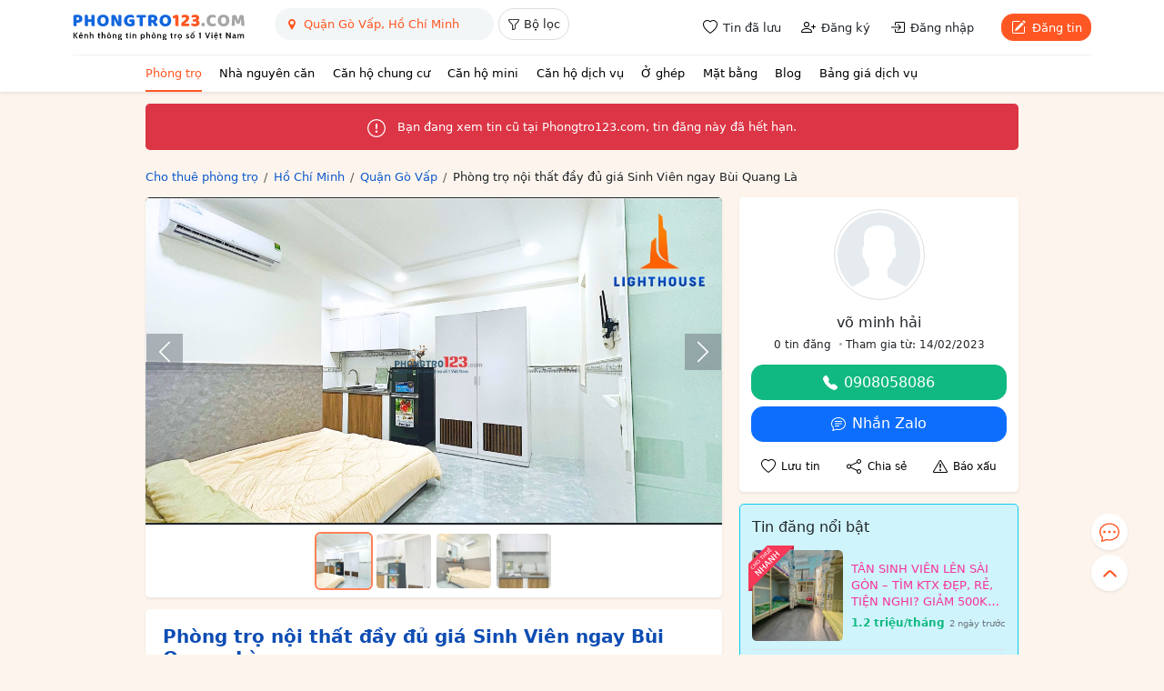

--- FILE ---
content_type: text/html; charset=utf-8
request_url: https://phongtro123.com/phong-tro-noi-that-day-du-gia-sinh-vien-ngay-bui-quang-la-pr625613.html
body_size: 18080
content:
<!DOCTYPE html><html lang="vi-VN" itemscope itemtype="http://schema.org/WebPage" class="user_active" ><head><meta http-equiv="content-language" content="vi"><meta http-equiv="Content-Type" content="text/html; charset=utf-8"><meta name="google-site-verification" content="tSsMrq71kipW3OwGk4GvTRrBIrXc2jGBgt0mCXLEkEA" /><meta name='dmca-site-verification' content='RXhoaFFjVksyeHEyQ0hOcUhETWY0UT090' /><meta name="viewport" content="width=device-width, initial-scale=1"><meta name="format-detection" content="telephone=no"><meta property="fb:app_id" content="1748349635396853" /><meta name="REVISIT-AFTER" content="1 DAYS" /><meta name="owner" content="PHONGTRO123.COM" /><meta name="generator" content="LBKCorp" /><meta name="copyright" content="©2026 PHONGTRO123.COM" /><meta name="placename" content="Việt Nam" /><meta name="author" content="" /><title>Phòng trọ nội thất đầy đủ giá Sinh Viên ngay Bùi Quang Là - 625613 - Phongtro123.com</title><meta name="_token" content="T9VI155MtEbapc1QVR6As7VlOzvcrAXiUpx7bebE"><link rel="shortcut icon" href="/images/favicon.ico" type="image/x-icon"><link rel="icon" href="/images/favicon.ico" type="image/x-icon"><link rel="stylesheet" href="/css/desktop.frontend.2024.min.css?v=20260116"><link rel="stylesheet" href="/css/3rd/sweetalert2.min.css"><script async src="https://www.googletagmanager.com/gtag/js?id=UA-60724554-1"></script><script>window.dataLayer = window.dataLayer || [];function gtag(){dataLayer.push(arguments);}gtag('js', new Date());gtag('config', 'UA-60724554-1');</script><script type="application/ld+json"> {"@context":"http://schema.org","@type":"WebPage","@id":"https://phongtro123.com/phong-tro-noi-that-day-du-gia-sinh-vien-ngay-bui-quang-la-pr625613.html#webpage","url":"https://phongtro123.com/phong-tro-noi-that-day-du-gia-sinh-vien-ngay-bui-quang-la-pr625613.html","name":"Phòng trọ nội thất đầy đủ giá Sinh Viên ngay Bùi Quang Là - 625613","description":"Vị trí: 112/22 Bùi Quang Là, thuận tiện di chuyển qua trung tâm quận Gò vấp, giáp Quận Tân Bình, q12 Chỉ 3tr9 với… - 625613","image":"https://pt123.cdn.static123.com/images/thumbs/900x600/fit/2023/05/21/z4208643432834-acae7cfd2c10fa6966f0b31de35ba132-copy_1684675178.jpg","datePublished":"2023-05-21T20:19:56+07:00","dateModified":"2025-05-16T11:00:44+07:00","inLanguage":"vi","breadcrumb":{"@type":"BreadcrumbList","itemListElement":[{"@type":"ListItem","position":1,"name":"Cho thuê phòng trọ","item":"/"},{"@type":"ListItem","position":2,"name":"Cho thuê phòng trọ Hồ Chí Minh","item":"/tinh-thanh/ho-chi-minh"},{"@type":"ListItem","position":3,"name":"Cho thuê phòng trọ Quận Gò Vấp, Hồ Chí Minh","item":"/tinh-thanh/ho-chi-minh/quan-go-vap"},{"@type":"ListItem","position":4,"name":"Phòng trọ nội thất đầy đủ giá Sinh Viên ngay Bùi Quang Là"}]},"author":{"@type":"Person","name":"võ minh hải"}} </script><link rel="canonical" href="https://phongtro123.com/phong-tro-noi-that-day-du-gia-sinh-vien-ngay-bui-quang-la-pr625613.html"/><meta name="description" content="Vị trí: 112/22 Bùi Quang Là, thuận tiện di chuyển qua trung tâm quận Gò vấp, giáp Quận Tân Bình, q12 Chỉ 3tr9 với… - 625613" /><meta prefix="og: http://ogp.me/ns#" property="og:type" content="blog" /><meta prefix="og: http://ogp.me/ns#" property="og:title" content="Phòng trọ nội thất đầy đủ giá Sinh Viên ngay Bùi Quang Là - 625613" /><meta prefix="og: http://ogp.me/ns#" property="og:description" content="Vị trí: 112/22 Bùi Quang Là, thuận tiện di chuyển qua trung tâm quận Gò vấp, giáp Quận Tân Bình, q12 Chỉ 3tr9 với… - 625613" /><meta property="og:image" content="https://pt123.cdn.static123.com/images/thumbs/900x600/fit/2023/05/21/z4208643432834-acae7cfd2c10fa6966f0b31de35ba132-copy_1684675178.jpg" /><meta property="og:image" content="https://pt123.cdn.static123.com/images/thumbs/900x600/fit/2023/05/21/z4208643437604-0707d135681dd58445d725c8dc0796fb_1684675178.jpg" /><meta property="og:image" content="https://pt123.cdn.static123.com/images/thumbs/900x600/fit/2023/05/21/z4208643438988-39a6a879aeada6dcbf6689dd012d7010_1684675180.jpg" /><meta property="og:image" content="https://pt123.cdn.static123.com/images/thumbs/900x600/fit/2023/05/21/z4208644349175-ea11b2d2c26d20700761c32c1dc8d031_1684675180.jpg" /><meta prefix="og: http://ogp.me/ns#" property="og:url" content="https://phongtro123.com/phong-tro-noi-that-day-du-gia-sinh-vien-ngay-bui-quang-la-pr625613.html" /><meta prefix="og: http://ogp.me/ns#" property="og:site_name" content="Cho thuê phòng trọ nhà trọ, tìm phòng trọ" /><script type="text/javascript">base_url = "https://phongtro123.com";base_api_url = "https://phongtro123.com/api";register_url = "https://phongtro123.com/dang-ky-tai-khoan";login_url = "https://phongtro123.com/dang-nhap-tai-khoan";logout_url = "https://phongtro123.com/thoat";user_payment_addfund_url = 'https://phongtro123.com/nap-tien-vao-tai-khoan';page_tindaluu_url = 'https://phongtro123.com/tin-da-luu';page_edit_profile_url = 'https://phongtro123.com/thong-tin-ca-nhan';page_history_transaction_url = 'https://phongtro123.com/lich-su-giao-dich';page_my_post_url = 'https://phongtro123.com/quan-ly-tin-dang';page_add_post_url = 'https://phongtro123.com/dang-tin';window.Laravel = {"csrfToken":"T9VI155MtEbapc1QVR6As7VlOzvcrAXiUpx7bebE","base_url":"https:\/\/phongtro123.com"};</script></head><body class="post post-625613 tin_het_han mac-os single_post_new " data-type="post" data-id="625613"><div id="webpage"><header class="bg-white text-body shadow-sm sticky-top z-1021"><div class="container-xl"><div class="d-flex justify-content-between border-bottom" style="--bs-border-color: #f1f1f1;"><div class="d-flex"><a href="https://phongtro123.com"><img class="object-fit-contain" style="width: 190px; height: 60px;" src="/images/logo-phongtro.svg" alt="Kênh thông tin cho thuê phòng trọ số 1 Việt Nam" title="Phongtro123.com"></a><div class="d-none d-md-flex ms-4"><div class="filter__bar pb-2"><search-box id="searchbox_wrap" data-post-type="ban" data-provinces="[{&quot;id&quot;:90,&quot;term_id&quot;:90,&quot;name&quot;:&quot;H\u1ed3 Ch\u00ed Minh&quot;,&quot;location&quot;:null},{&quot;id&quot;:41,&quot;term_id&quot;:41,&quot;name&quot;:&quot;H\u00e0 N\u1ed9i&quot;,&quot;location&quot;:null},{&quot;id&quot;:72,&quot;term_id&quot;:72,&quot;name&quot;:&quot;\u0110\u00e0 N\u1eb5ng&quot;,&quot;location&quot;:null},{&quot;id&quot;:87,&quot;term_id&quot;:87,&quot;name&quot;:&quot;B\u00ecnh D\u01b0\u01a1ng&quot;,&quot;location&quot;:null},{&quot;id&quot;:88,&quot;term_id&quot;:88,&quot;name&quot;:&quot;\u0110\u1ed3ng Nai&quot;,&quot;location&quot;:null},{&quot;id&quot;:89,&quot;term_id&quot;:89,&quot;name&quot;:&quot;B\u00e0 R\u1ecba - V\u0169ng T\u00e0u&quot;,&quot;location&quot;:null},{&quot;id&quot;:99,&quot;term_id&quot;:99,&quot;name&quot;:&quot;C\u1ea7n Th\u01a1&quot;,&quot;location&quot;:null},{&quot;id&quot;:77,&quot;term_id&quot;:77,&quot;name&quot;:&quot;Kh\u00e1nh H\u00f2a&quot;,&quot;location&quot;:null},{&quot;id&quot;:60,&quot;term_id&quot;:60,&quot;name&quot;:&quot;H\u1ea3i Ph\u00f2ng&quot;,&quot;location&quot;:null},{&quot;id&quot;:97,&quot;term_id&quot;:97,&quot;name&quot;:&quot;An Giang&quot;,&quot;location&quot;:null},{&quot;id&quot;:55,&quot;term_id&quot;:55,&quot;name&quot;:&quot;B\u1eafc Giang&quot;,&quot;location&quot;:null},{&quot;id&quot;:44,&quot;term_id&quot;:44,&quot;name&quot;:&quot;B\u1eafc K\u1ea1n&quot;,&quot;location&quot;:null},{&quot;id&quot;:102,&quot;term_id&quot;:102,&quot;name&quot;:&quot;B\u1ea1c Li\u00eau&quot;,&quot;location&quot;:null},{&quot;id&quot;:58,&quot;term_id&quot;:58,&quot;name&quot;:&quot;B\u1eafc Ninh&quot;,&quot;location&quot;:null},{&quot;id&quot;:93,&quot;term_id&quot;:93,&quot;name&quot;:&quot;B\u1ebfn Tre&quot;,&quot;location&quot;:null},{&quot;id&quot;:85,&quot;term_id&quot;:85,&quot;name&quot;:&quot;B\u00ecnh Ph\u01b0\u1edbc&quot;,&quot;location&quot;:null},{&quot;id&quot;:79,&quot;term_id&quot;:79,&quot;name&quot;:&quot;B\u00ecnh Thu\u1eadn&quot;,&quot;location&quot;:null},{&quot;id&quot;:75,&quot;term_id&quot;:75,&quot;name&quot;:&quot;B\u00ecnh \u0110\u1ecbnh&quot;,&quot;location&quot;:null},{&quot;id&quot;:103,&quot;term_id&quot;:103,&quot;name&quot;:&quot;C\u00e0 Mau&quot;,&quot;location&quot;:null},{&quot;id&quot;:43,&quot;term_id&quot;:43,&quot;name&quot;:&quot;Cao B\u1eb1ng&quot;,&quot;location&quot;:null},{&quot;id&quot;:81,&quot;term_id&quot;:81,&quot;name&quot;:&quot;Gia Lai&quot;,&quot;location&quot;:null},{&quot;id&quot;:42,&quot;term_id&quot;:42,&quot;name&quot;:&quot;H\u00e0 Giang&quot;,&quot;location&quot;:null},{&quot;id&quot;:63,&quot;term_id&quot;:63,&quot;name&quot;:&quot;H\u00e0 Nam&quot;,&quot;location&quot;:null},{&quot;id&quot;:68,&quot;term_id&quot;:68,&quot;name&quot;:&quot;H\u00e0 T\u0129nh&quot;,&quot;location&quot;:null},{&quot;id&quot;:59,&quot;term_id&quot;:59,&quot;name&quot;:&quot;H\u1ea3i D\u01b0\u01a1ng&quot;,&quot;location&quot;:null},{&quot;id&quot;:100,&quot;term_id&quot;:100,&quot;name&quot;:&quot;H\u1eadu Giang&quot;,&quot;location&quot;:null},{&quot;id&quot;:51,&quot;term_id&quot;:51,&quot;name&quot;:&quot;H\u00f2a B\u00ecnh&quot;,&quot;location&quot;:null},{&quot;id&quot;:61,&quot;term_id&quot;:61,&quot;name&quot;:&quot;H\u01b0ng Y\u00ean&quot;,&quot;location&quot;:null},{&quot;id&quot;:98,&quot;term_id&quot;:98,&quot;name&quot;:&quot;Ki\u00ean Giang&quot;,&quot;location&quot;:null},{&quot;id&quot;:80,&quot;term_id&quot;:80,&quot;name&quot;:&quot;Kon Tum&quot;,&quot;location&quot;:null},{&quot;id&quot;:48,&quot;term_id&quot;:48,&quot;name&quot;:&quot;Lai Ch\u00e2u&quot;,&quot;location&quot;:null},{&quot;id&quot;:84,&quot;term_id&quot;:84,&quot;name&quot;:&quot;L\u00e2m \u0110\u1ed3ng&quot;,&quot;location&quot;:null},{&quot;id&quot;:53,&quot;term_id&quot;:53,&quot;name&quot;:&quot;L\u1ea1ng S\u01a1n&quot;,&quot;location&quot;:null},{&quot;id&quot;:46,&quot;term_id&quot;:46,&quot;name&quot;:&quot;L\u00e0o Cai&quot;,&quot;location&quot;:null},{&quot;id&quot;:91,&quot;term_id&quot;:91,&quot;name&quot;:&quot;Long An&quot;,&quot;location&quot;:null},{&quot;id&quot;:64,&quot;term_id&quot;:64,&quot;name&quot;:&quot;Nam \u0110\u1ecbnh&quot;,&quot;location&quot;:null},{&quot;id&quot;:67,&quot;term_id&quot;:67,&quot;name&quot;:&quot;Ngh\u1ec7 An&quot;,&quot;location&quot;:null},{&quot;id&quot;:65,&quot;term_id&quot;:65,&quot;name&quot;:&quot;Ninh B\u00ecnh&quot;,&quot;location&quot;:null},{&quot;id&quot;:78,&quot;term_id&quot;:78,&quot;name&quot;:&quot;Ninh Thu\u1eadn&quot;,&quot;location&quot;:null},{&quot;id&quot;:56,&quot;term_id&quot;:56,&quot;name&quot;:&quot;Ph\u00fa Th\u1ecd&quot;,&quot;location&quot;:null},{&quot;id&quot;:76,&quot;term_id&quot;:76,&quot;name&quot;:&quot;Ph\u00fa Y\u00ean&quot;,&quot;location&quot;:null},{&quot;id&quot;:69,&quot;term_id&quot;:69,&quot;name&quot;:&quot;Qu\u1ea3ng B\u00ecnh&quot;,&quot;location&quot;:null},{&quot;id&quot;:73,&quot;term_id&quot;:73,&quot;name&quot;:&quot;Qu\u1ea3ng Nam&quot;,&quot;location&quot;:null},{&quot;id&quot;:74,&quot;term_id&quot;:74,&quot;name&quot;:&quot;Qu\u1ea3ng Ng\u00e3i&quot;,&quot;location&quot;:null},{&quot;id&quot;:54,&quot;term_id&quot;:54,&quot;name&quot;:&quot;Qu\u1ea3ng Ninh&quot;,&quot;location&quot;:null},{&quot;id&quot;:70,&quot;term_id&quot;:70,&quot;name&quot;:&quot;Qu\u1ea3ng Tr\u1ecb&quot;,&quot;location&quot;:null},{&quot;id&quot;:101,&quot;term_id&quot;:101,&quot;name&quot;:&quot;S\u00f3c Tr\u0103ng&quot;,&quot;location&quot;:null},{&quot;id&quot;:49,&quot;term_id&quot;:49,&quot;name&quot;:&quot;S\u01a1n La&quot;,&quot;location&quot;:null},{&quot;id&quot;:86,&quot;term_id&quot;:86,&quot;name&quot;:&quot;T\u00e2y Ninh&quot;,&quot;location&quot;:null},{&quot;id&quot;:62,&quot;term_id&quot;:62,&quot;name&quot;:&quot;Th\u00e1i B\u00ecnh&quot;,&quot;location&quot;:null},{&quot;id&quot;:52,&quot;term_id&quot;:52,&quot;name&quot;:&quot;Th\u00e1i Nguy\u00ean&quot;,&quot;location&quot;:null},{&quot;id&quot;:66,&quot;term_id&quot;:66,&quot;name&quot;:&quot;Thanh H\u00f3a&quot;,&quot;location&quot;:null},{&quot;id&quot;:71,&quot;term_id&quot;:71,&quot;name&quot;:&quot;Th\u1eeba Thi\u00ean Hu\u1ebf&quot;,&quot;location&quot;:null},{&quot;id&quot;:92,&quot;term_id&quot;:92,&quot;name&quot;:&quot;Ti\u1ec1n Giang&quot;,&quot;location&quot;:null},{&quot;id&quot;:94,&quot;term_id&quot;:94,&quot;name&quot;:&quot;Tr\u00e0 Vinh&quot;,&quot;location&quot;:null},{&quot;id&quot;:45,&quot;term_id&quot;:45,&quot;name&quot;:&quot;Tuy\u00ean Quang&quot;,&quot;location&quot;:null},{&quot;id&quot;:95,&quot;term_id&quot;:95,&quot;name&quot;:&quot;V\u0129nh Long&quot;,&quot;location&quot;:null},{&quot;id&quot;:57,&quot;term_id&quot;:57,&quot;name&quot;:&quot;V\u0129nh Ph\u00fac&quot;,&quot;location&quot;:null},{&quot;id&quot;:50,&quot;term_id&quot;:50,&quot;name&quot;:&quot;Y\u00ean B\u00e1i&quot;,&quot;location&quot;:null},{&quot;id&quot;:82,&quot;term_id&quot;:82,&quot;name&quot;:&quot;\u0110\u1eafk L\u1eafk&quot;,&quot;location&quot;:null},{&quot;id&quot;:83,&quot;term_id&quot;:83,&quot;name&quot;:&quot;\u0110\u1eafk N\u00f4ng&quot;,&quot;location&quot;:null},{&quot;id&quot;:47,&quot;term_id&quot;:47,&quot;name&quot;:&quot;\u0110i\u1ec7n Bi\u00ean&quot;,&quot;location&quot;:null},{&quot;id&quot;:96,&quot;term_id&quot;:96,&quot;name&quot;:&quot;\u0110\u1ed3ng Th\u00e1p&quot;,&quot;location&quot;:null}]" data-districts="[{&quot;id&quot;:619,&quot;term_id&quot;:619,&quot;name&quot;:&quot;Qu\u1eadn 1&quot;,&quot;province_id&quot;:90,&quot;location&quot;:&quot;district&quot;},{&quot;id&quot;:628,&quot;term_id&quot;:628,&quot;name&quot;:&quot;Qu\u1eadn 2&quot;,&quot;province_id&quot;:90,&quot;location&quot;:&quot;district&quot;},{&quot;id&quot;:629,&quot;term_id&quot;:629,&quot;name&quot;:&quot;Qu\u1eadn 3&quot;,&quot;province_id&quot;:90,&quot;location&quot;:&quot;district&quot;},{&quot;id&quot;:632,&quot;term_id&quot;:632,&quot;name&quot;:&quot;Qu\u1eadn 4&quot;,&quot;province_id&quot;:90,&quot;location&quot;:&quot;district&quot;},{&quot;id&quot;:633,&quot;term_id&quot;:633,&quot;name&quot;:&quot;Qu\u1eadn 5&quot;,&quot;province_id&quot;:90,&quot;location&quot;:&quot;district&quot;},{&quot;id&quot;:634,&quot;term_id&quot;:634,&quot;name&quot;:&quot;Qu\u1eadn 6&quot;,&quot;province_id&quot;:90,&quot;location&quot;:&quot;district&quot;},{&quot;id&quot;:637,&quot;term_id&quot;:637,&quot;name&quot;:&quot;Qu\u1eadn 7&quot;,&quot;province_id&quot;:90,&quot;location&quot;:&quot;district&quot;},{&quot;id&quot;:635,&quot;term_id&quot;:635,&quot;name&quot;:&quot;Qu\u1eadn 8&quot;,&quot;province_id&quot;:90,&quot;location&quot;:&quot;district&quot;},{&quot;id&quot;:622,&quot;term_id&quot;:622,&quot;name&quot;:&quot;Qu\u1eadn 9&quot;,&quot;province_id&quot;:90,&quot;location&quot;:&quot;district&quot;},{&quot;id&quot;:630,&quot;term_id&quot;:630,&quot;name&quot;:&quot;Qu\u1eadn 10&quot;,&quot;province_id&quot;:90,&quot;location&quot;:&quot;district&quot;},{&quot;id&quot;:631,&quot;term_id&quot;:631,&quot;name&quot;:&quot;Qu\u1eadn 11&quot;,&quot;province_id&quot;:90,&quot;location&quot;:&quot;district&quot;},{&quot;id&quot;:620,&quot;term_id&quot;:620,&quot;name&quot;:&quot;Qu\u1eadn 12&quot;,&quot;province_id&quot;:90,&quot;location&quot;:&quot;district&quot;},{&quot;id&quot;:624,&quot;term_id&quot;:624,&quot;name&quot;:&quot;Qu\u1eadn B\u00ecnh Th\u1ea1nh&quot;,&quot;province_id&quot;:90,&quot;location&quot;:&quot;district&quot;},{&quot;id&quot;:636,&quot;term_id&quot;:636,&quot;name&quot;:&quot;Qu\u1eadn B\u00ecnh T\u00e2n&quot;,&quot;province_id&quot;:90,&quot;location&quot;:&quot;district&quot;},{&quot;id&quot;:623,&quot;term_id&quot;:623,&quot;name&quot;:&quot;Qu\u1eadn G\u00f2 V\u1ea5p&quot;,&quot;province_id&quot;:90,&quot;location&quot;:&quot;district&quot;},{&quot;id&quot;:627,&quot;term_id&quot;:627,&quot;name&quot;:&quot;Qu\u1eadn Ph\u00fa Nhu\u1eadn&quot;,&quot;province_id&quot;:90,&quot;location&quot;:&quot;district&quot;},{&quot;id&quot;:625,&quot;term_id&quot;:625,&quot;name&quot;:&quot;Qu\u1eadn T\u00e2n B\u00ecnh&quot;,&quot;province_id&quot;:90,&quot;location&quot;:&quot;district&quot;},{&quot;id&quot;:626,&quot;term_id&quot;:626,&quot;name&quot;:&quot;Qu\u1eadn T\u00e2n Ph\u00fa&quot;,&quot;province_id&quot;:90,&quot;location&quot;:&quot;district&quot;},{&quot;id&quot;:621,&quot;term_id&quot;:621,&quot;name&quot;:&quot;Th\u1ee7 \u0110\u1ee9c&quot;,&quot;province_id&quot;:90,&quot;location&quot;:&quot;district&quot;},{&quot;id&quot;:640,&quot;term_id&quot;:640,&quot;name&quot;:&quot;Huy\u1ec7n B\u00ecnh Ch\u00e1nh&quot;,&quot;province_id&quot;:90,&quot;location&quot;:&quot;district&quot;},{&quot;id&quot;:642,&quot;term_id&quot;:642,&quot;name&quot;:&quot;Huy\u1ec7n C\u1ea7n Gi\u1edd&quot;,&quot;province_id&quot;:90,&quot;location&quot;:&quot;district&quot;},{&quot;id&quot;:638,&quot;term_id&quot;:638,&quot;name&quot;:&quot;Huy\u1ec7n C\u1ee7 Chi&quot;,&quot;province_id&quot;:90,&quot;location&quot;:&quot;district&quot;},{&quot;id&quot;:639,&quot;term_id&quot;:639,&quot;name&quot;:&quot;Huy\u1ec7n H\u00f3c M\u00f4n&quot;,&quot;province_id&quot;:90,&quot;location&quot;:&quot;district&quot;},{&quot;id&quot;:641,&quot;term_id&quot;:641,&quot;name&quot;:&quot;Huy\u1ec7n Nh\u00e0 B\u00e8&quot;,&quot;province_id&quot;:90,&quot;location&quot;:&quot;district&quot;}]" data-wards="[]" data-hcm-districts="[{&quot;id&quot;:619,&quot;term_id&quot;:619,&quot;name&quot;:&quot;Qu\u1eadn 1&quot;,&quot;province_id&quot;:90,&quot;location&quot;:&quot;district&quot;},{&quot;id&quot;:628,&quot;term_id&quot;:628,&quot;name&quot;:&quot;Qu\u1eadn 2&quot;,&quot;province_id&quot;:90,&quot;location&quot;:&quot;district&quot;},{&quot;id&quot;:629,&quot;term_id&quot;:629,&quot;name&quot;:&quot;Qu\u1eadn 3&quot;,&quot;province_id&quot;:90,&quot;location&quot;:&quot;district&quot;},{&quot;id&quot;:632,&quot;term_id&quot;:632,&quot;name&quot;:&quot;Qu\u1eadn 4&quot;,&quot;province_id&quot;:90,&quot;location&quot;:&quot;district&quot;},{&quot;id&quot;:633,&quot;term_id&quot;:633,&quot;name&quot;:&quot;Qu\u1eadn 5&quot;,&quot;province_id&quot;:90,&quot;location&quot;:&quot;district&quot;},{&quot;id&quot;:634,&quot;term_id&quot;:634,&quot;name&quot;:&quot;Qu\u1eadn 6&quot;,&quot;province_id&quot;:90,&quot;location&quot;:&quot;district&quot;},{&quot;id&quot;:637,&quot;term_id&quot;:637,&quot;name&quot;:&quot;Qu\u1eadn 7&quot;,&quot;province_id&quot;:90,&quot;location&quot;:&quot;district&quot;},{&quot;id&quot;:635,&quot;term_id&quot;:635,&quot;name&quot;:&quot;Qu\u1eadn 8&quot;,&quot;province_id&quot;:90,&quot;location&quot;:&quot;district&quot;},{&quot;id&quot;:622,&quot;term_id&quot;:622,&quot;name&quot;:&quot;Qu\u1eadn 9&quot;,&quot;province_id&quot;:90,&quot;location&quot;:&quot;district&quot;},{&quot;id&quot;:630,&quot;term_id&quot;:630,&quot;name&quot;:&quot;Qu\u1eadn 10&quot;,&quot;province_id&quot;:90,&quot;location&quot;:&quot;district&quot;},{&quot;id&quot;:631,&quot;term_id&quot;:631,&quot;name&quot;:&quot;Qu\u1eadn 11&quot;,&quot;province_id&quot;:90,&quot;location&quot;:&quot;district&quot;},{&quot;id&quot;:620,&quot;term_id&quot;:620,&quot;name&quot;:&quot;Qu\u1eadn 12&quot;,&quot;province_id&quot;:90,&quot;location&quot;:&quot;district&quot;},{&quot;id&quot;:624,&quot;term_id&quot;:624,&quot;name&quot;:&quot;Qu\u1eadn B\u00ecnh Th\u1ea1nh&quot;,&quot;province_id&quot;:90,&quot;location&quot;:&quot;district&quot;},{&quot;id&quot;:636,&quot;term_id&quot;:636,&quot;name&quot;:&quot;Qu\u1eadn B\u00ecnh T\u00e2n&quot;,&quot;province_id&quot;:90,&quot;location&quot;:&quot;district&quot;},{&quot;id&quot;:623,&quot;term_id&quot;:623,&quot;name&quot;:&quot;Qu\u1eadn G\u00f2 V\u1ea5p&quot;,&quot;province_id&quot;:90,&quot;location&quot;:&quot;district&quot;},{&quot;id&quot;:627,&quot;term_id&quot;:627,&quot;name&quot;:&quot;Qu\u1eadn Ph\u00fa Nhu\u1eadn&quot;,&quot;province_id&quot;:90,&quot;location&quot;:&quot;district&quot;},{&quot;id&quot;:625,&quot;term_id&quot;:625,&quot;name&quot;:&quot;Qu\u1eadn T\u00e2n B\u00ecnh&quot;,&quot;province_id&quot;:90,&quot;location&quot;:&quot;district&quot;},{&quot;id&quot;:626,&quot;term_id&quot;:626,&quot;name&quot;:&quot;Qu\u1eadn T\u00e2n Ph\u00fa&quot;,&quot;province_id&quot;:90,&quot;location&quot;:&quot;district&quot;},{&quot;id&quot;:621,&quot;term_id&quot;:621,&quot;name&quot;:&quot;Th\u1ee7 \u0110\u1ee9c&quot;,&quot;province_id&quot;:90,&quot;location&quot;:&quot;district&quot;},{&quot;id&quot;:640,&quot;term_id&quot;:640,&quot;name&quot;:&quot;Huy\u1ec7n B\u00ecnh Ch\u00e1nh&quot;,&quot;province_id&quot;:90,&quot;location&quot;:&quot;district&quot;},{&quot;id&quot;:642,&quot;term_id&quot;:642,&quot;name&quot;:&quot;Huy\u1ec7n C\u1ea7n Gi\u1edd&quot;,&quot;province_id&quot;:90,&quot;location&quot;:&quot;district&quot;},{&quot;id&quot;:638,&quot;term_id&quot;:638,&quot;name&quot;:&quot;Huy\u1ec7n C\u1ee7 Chi&quot;,&quot;province_id&quot;:90,&quot;location&quot;:&quot;district&quot;},{&quot;id&quot;:639,&quot;term_id&quot;:639,&quot;name&quot;:&quot;Huy\u1ec7n H\u00f3c M\u00f4n&quot;,&quot;province_id&quot;:90,&quot;location&quot;:&quot;district&quot;},{&quot;id&quot;:641,&quot;term_id&quot;:641,&quot;name&quot;:&quot;Huy\u1ec7n Nh\u00e0 B\u00e8&quot;,&quot;province_id&quot;:90,&quot;location&quot;:&quot;district&quot;}]" data-hn-districts="[{&quot;id&quot;:105,&quot;term_id&quot;:105,&quot;name&quot;:&quot;Qu\u1eadn Ba \u0110\u00ecnh&quot;,&quot;province_id&quot;:41,&quot;location&quot;:&quot;district&quot;},{&quot;id&quot;:855,&quot;term_id&quot;:855,&quot;name&quot;:&quot;Qu\u1eadn B\u1eafc T\u1eeb Li\u00eam&quot;,&quot;province_id&quot;:41,&quot;location&quot;:&quot;district&quot;},{&quot;id&quot;:109,&quot;term_id&quot;:109,&quot;name&quot;:&quot;Qu\u1eadn C\u1ea7u Gi\u1ea5y&quot;,&quot;province_id&quot;:41,&quot;location&quot;:&quot;district&quot;},{&quot;id&quot;:120,&quot;term_id&quot;:120,&quot;name&quot;:&quot;Qu\u1eadn H\u00e0 \u0110\u00f4ng&quot;,&quot;province_id&quot;:41,&quot;location&quot;:&quot;district&quot;},{&quot;id&quot;:111,&quot;term_id&quot;:111,&quot;name&quot;:&quot;Qu\u1eadn Hai B\u00e0 Tr\u01b0ng&quot;,&quot;province_id&quot;:41,&quot;location&quot;:&quot;district&quot;},{&quot;id&quot;:106,&quot;term_id&quot;:106,&quot;name&quot;:&quot;Qu\u1eadn Ho\u00e0n Ki\u1ebfm&quot;,&quot;province_id&quot;:41,&quot;location&quot;:&quot;district&quot;},{&quot;id&quot;:112,&quot;term_id&quot;:112,&quot;name&quot;:&quot;Qu\u1eadn Ho\u00e0ng Mai&quot;,&quot;province_id&quot;:41,&quot;location&quot;:&quot;district&quot;},{&quot;id&quot;:108,&quot;term_id&quot;:108,&quot;name&quot;:&quot;Qu\u1eadn Long Bi\u00ean&quot;,&quot;province_id&quot;:41,&quot;location&quot;:&quot;district&quot;},{&quot;id&quot;:117,&quot;term_id&quot;:117,&quot;name&quot;:&quot;Qu\u1eadn Nam T\u1eeb Li\u00eam&quot;,&quot;province_id&quot;:41,&quot;location&quot;:&quot;district&quot;},{&quot;id&quot;:107,&quot;term_id&quot;:107,&quot;name&quot;:&quot;Qu\u1eadn T\u00e2y H\u1ed3&quot;,&quot;province_id&quot;:41,&quot;location&quot;:&quot;district&quot;},{&quot;id&quot;:113,&quot;term_id&quot;:113,&quot;name&quot;:&quot;Qu\u1eadn Thanh Xu\u00e2n&quot;,&quot;province_id&quot;:41,&quot;location&quot;:&quot;district&quot;},{&quot;id&quot;:110,&quot;term_id&quot;:110,&quot;name&quot;:&quot;Qu\u1eadn \u0110\u1ed1ng \u0110a&quot;,&quot;province_id&quot;:41,&quot;location&quot;:&quot;district&quot;},{&quot;id&quot;:122,&quot;term_id&quot;:122,&quot;name&quot;:&quot;Huy\u1ec7n Ba V\u00ec&quot;,&quot;province_id&quot;:41,&quot;location&quot;:&quot;district&quot;},{&quot;id&quot;:128,&quot;term_id&quot;:128,&quot;name&quot;:&quot;Huy\u1ec7n Ch\u01b0\u01a1ng M\u1ef9&quot;,&quot;province_id&quot;:41,&quot;location&quot;:&quot;district&quot;},{&quot;id&quot;:116,&quot;term_id&quot;:116,&quot;name&quot;:&quot;Huy\u1ec7n Gia L\u00e2m&quot;,&quot;province_id&quot;:41,&quot;location&quot;:&quot;district&quot;},{&quot;id&quot;:125,&quot;term_id&quot;:125,&quot;name&quot;:&quot;Huy\u1ec7n Ho\u00e0i \u0110\u1ee9c&quot;,&quot;province_id&quot;:41,&quot;location&quot;:&quot;district&quot;},{&quot;id&quot;:119,&quot;term_id&quot;:119,&quot;name&quot;:&quot;Huy\u1ec7n M\u00ea Linh&quot;,&quot;province_id&quot;:41,&quot;location&quot;:&quot;district&quot;},{&quot;id&quot;:133,&quot;term_id&quot;:133,&quot;name&quot;:&quot;Huy\u1ec7n M\u1ef9 \u0110\u1ee9c&quot;,&quot;province_id&quot;:41,&quot;location&quot;:&quot;district&quot;},{&quot;id&quot;:131,&quot;term_id&quot;:131,&quot;name&quot;:&quot;Huy\u1ec7n Ph\u00fa Xuy\u00ean&quot;,&quot;province_id&quot;:41,&quot;location&quot;:&quot;district&quot;},{&quot;id&quot;:123,&quot;term_id&quot;:123,&quot;name&quot;:&quot;Huy\u1ec7n Ph\u00fac Th\u1ecd&quot;,&quot;province_id&quot;:41,&quot;location&quot;:&quot;district&quot;},{&quot;id&quot;:126,&quot;term_id&quot;:126,&quot;name&quot;:&quot;Huy\u1ec7n Qu\u1ed1c Oai&quot;,&quot;province_id&quot;:41,&quot;location&quot;:&quot;district&quot;},{&quot;id&quot;:114,&quot;term_id&quot;:114,&quot;name&quot;:&quot;Huy\u1ec7n S\u00f3c S\u01a1n&quot;,&quot;province_id&quot;:41,&quot;location&quot;:&quot;district&quot;},{&quot;id&quot;:127,&quot;term_id&quot;:127,&quot;name&quot;:&quot;Huy\u1ec7n Th\u1ea1ch Th\u1ea5t&quot;,&quot;province_id&quot;:41,&quot;location&quot;:&quot;district&quot;},{&quot;id&quot;:129,&quot;term_id&quot;:129,&quot;name&quot;:&quot;Huy\u1ec7n Thanh Oai&quot;,&quot;province_id&quot;:41,&quot;location&quot;:&quot;district&quot;},{&quot;id&quot;:118,&quot;term_id&quot;:118,&quot;name&quot;:&quot;Huy\u1ec7n Thanh Tr\u00ec&quot;,&quot;province_id&quot;:41,&quot;location&quot;:&quot;district&quot;},{&quot;id&quot;:130,&quot;term_id&quot;:130,&quot;name&quot;:&quot;Huy\u1ec7n Th\u01b0\u1eddng T\u00edn&quot;,&quot;province_id&quot;:41,&quot;location&quot;:&quot;district&quot;},{&quot;id&quot;:132,&quot;term_id&quot;:132,&quot;name&quot;:&quot;Huy\u1ec7n \u1ee8ng H\u00f2a&quot;,&quot;province_id&quot;:41,&quot;location&quot;:&quot;district&quot;},{&quot;id&quot;:124,&quot;term_id&quot;:124,&quot;name&quot;:&quot;Huy\u1ec7n \u0110an Ph\u01b0\u1ee3ng&quot;,&quot;province_id&quot;:41,&quot;location&quot;:&quot;district&quot;},{&quot;id&quot;:115,&quot;term_id&quot;:115,&quot;name&quot;:&quot;Huy\u1ec7n \u0110\u00f4ng Anh&quot;,&quot;province_id&quot;:41,&quot;location&quot;:&quot;district&quot;},{&quot;id&quot;:121,&quot;term_id&quot;:121,&quot;name&quot;:&quot;Th\u1ecb X\u00e3 S\u01a1n T\u00e2y&quot;,&quot;province_id&quot;:41,&quot;location&quot;:&quot;district&quot;}]" data-province-current="90" data-district-current="623" data-ward-current="81" data-estate-current="1" data-estates="[{&quot;id&quot;:1,&quot;title&quot;:&quot;Ph\u00f2ng tr\u1ecd, nh\u00e0 tr\u1ecd&quot;,&quot;url&quot;:&quot;\/cho-thue-phong-tro&quot;},{&quot;id&quot;:2,&quot;title&quot;:&quot;Nh\u00e0 thu\u00ea nguy\u00ean c\u0103n&quot;,&quot;url&quot;:&quot;\/nha-cho-thue&quot;},{&quot;id&quot;:3,&quot;title&quot;:&quot;Cho thu\u00ea c\u0103n h\u1ed9&quot;,&quot;url&quot;:&quot;\/cho-thue-can-ho&quot;},{&quot;id&quot;:6,&quot;title&quot;:&quot;Cho thu\u00ea c\u0103n h\u1ed9 mini&quot;,&quot;url&quot;:&quot;\/cho-thue-can-ho-chung-cu-mini&quot;},{&quot;id&quot;:7,&quot;title&quot;:&quot;Cho thu\u00ea c\u0103n h\u1ed9 d\u1ecbch v\u1ee5&quot;,&quot;url&quot;:&quot;\/cho-thue-can-ho-dich-vu&quot;},{&quot;id&quot;:4,&quot;title&quot;:&quot;T\u00ecm ng\u01b0\u1eddi \u1edf gh\u00e9p&quot;,&quot;url&quot;:&quot;\/tim-nguoi-o-ghep&quot;},{&quot;id&quot;:5,&quot;title&quot;:&quot;Cho thu\u00ea m\u1eb7t b\u1eb1ng&quot;,&quot;url&quot;:&quot;\/cho-thue-mat-bang&quot;}]" data-from-page=""></search-box></div></div></div><div class="d-flex"><div class="d-flex js-reload-html-header"><a class="btn btn-white d-none d-lg-flex align-items-center text-body rounded-4" type="button" rel="nofollow" href="https://phongtro123.com/tin-da-luu.html"><i class="icon heart size-16 me-2"></i>Tin đã lưu</a><a class="btn btn-white d-none d-lg-flex align-items-center text-body rounded-4" type="button" rel="nofollow" href="https://phongtro123.com/dang-ky-tai-khoan"><i class="icon register size-16 me-2"></i>Đăng ký</a><a class="btn btn-white d-none d-lg-flex align-items-center text-body rounded-4" type="button" rel="nofollow" href="https://phongtro123.com/dang-nhap-tai-khoan"><i class="icon login size-16 me-2"></i>Đăng nhập</a><a class="btn btn-orange rounded-4 d-none d-lg-flex align-items-center justify-content-center ms-4" type="button" rel="nofollow" href="https://phongtro123.com/quan-ly/dang-tin-moi.html"><i class="icon posting white me-2"></i>Đăng tin</a><div class="offcanvas offcanvas-end" tabindex="-1" id="offcanvasUserMenu" aria-labelledby="offcanvasUserMenuLabel"><div class="offcanvas-header shadow-sm align-items-start p-2 px-4"><a id="pt123__logo" class="ms-0" href="https://phongtro123.com">Phongtro123.com</a><button type="button" class="btn-close mt-1" data-bs-dismiss="offcanvas" aria-label="Close"></button></div><div class="offcanvas-body p-5"><p>Xin chào, <span class="d-block fs-3">Khách truy cập</span></p><p>Bạn cần đăng ký hoặc đăng nhập để tiếp tục</p><div class="d-flex"><a rel="nofollow" class="btn btn-lg fs-6 w-100 btn-outline-dark bg-white text-body d-flex rounded-pill justify-content-center me-2" href="https://phongtro123.com/dang-nhap-tai-khoan"><i class="icon login me-2"></i>Đăng nhập</a><a rel="nofollow" class="btn btn-lg fs-6 w-100 btn-outline-dark bg-white text-body d-flex rounded-pill justify-content-center ms-2" href="https://phongtro123.com/dang-ky-tai-khoan"><i class="icon register me-2"></i>Đăng ký</a></div><img src="/images/login-rafiki-red.svg"></div></div><div class="offcanvas offcanvas-end" tabindex="-1" id="offcanvasRight" aria-labelledby="offcanvasRightLabel"><div class="offcanvas-header shadow-sm align-items-start p-2 px-4"><a id="pt123__logo" class="ms-0" href="https://phongtro123.com">Phongtro123.com</a><button type="button" class="btn-close mt-1" data-bs-dismiss="offcanvas" aria-label="Close"></button></div><div class="offcanvas-body bg-secondary p-4" style="--bs-bg-opacity: 0.065;"><div class="row gx-2 mb-4"><div class="col-6"><a rel="nofollow" class="btn btn-lg fs-6 btn-outline-dark bg-white text-body rounded-pill w-100 d-flex justify-content-center" href="https://phongtro123.com/dang-nhap-tai-khoan"><i class="icon login me-2"></i>Đăng nhập</a></div><div class="col-6"><a rel="nofollow" class="btn btn-lg fs-6 btn-outline-dark bg-white text-body rounded-pill w-100 d-flex justify-content-center" href="https://phongtro123.com/dang-ky-tai-khoan"><i class="icon register me-2"></i>Đăng ký</a></div><div class="col-12 mt-2"><a rel="nofollow" class="btn btn-lg fs-6 btn-red rounded-pill w-100 d-flex justify-content-center" href="https://phongtro123.com/quan-ly/dang-tin-moi.html"><i class="icon posting white me-2"></i>Đăng tin mới</a></div></div><div class="bg-white p-4 mb-3 rounded"><ul><li><a class="d-flex justify-content-between text-body fs-5-5 pb-25 pt-25 border-bottom" href="/tin-da-luu.html" title="Tin đã lưu"><div class="d-flex"><i class="icon heart size-20 me-3"></i> Tin đã lưu</div><i class="icon arrow-right orange size-20"></i></a></li><li><a class="d-flex justify-content-between text-body fs-5-5 pb-25 pt-25 border-bottom" href="https://phongtro123.com" title="Cho thuê phòng trọ"><div class="d-flex"><i class="icon houses size-20 me-3"></i> Cho thuê phòng trọ</div><i class="icon arrow-right orange size-20"></i></a></li><li><a class="d-flex justify-content-between text-body fs-5-5 pb-25 pt-25 border-bottom" href="/nha-cho-thue" title="Cho thuê nhà"><div class="d-flex"><i class="icon house-door size-20 me-3"></i> Cho thuê nhà nguyên căn</div><i class="icon arrow-right orange size-20"></i></a></li><li><a class="d-flex justify-content-between text-body fs-5-5 pb-25 pt-25 border-bottom" href="/cho-thue-can-ho" title="Cho thuê căn hộ"><div class="d-flex"><i class="icon building size-20 me-3"></i> Cho thuê căn hộ</div><i class="icon arrow-right orange size-20"></i></a></li><li><a class="d-flex justify-content-between text-body fs-5-5 pb-25 pt-25 border-bottom" href="/tim-nguoi-o-ghep" title="Tìm người ở ghép"><div class="d-flex"><i class="icon people size-20 me-3"></i> Tìm người ở ghép</div><i class="icon arrow-right orange size-20"></i></a></li><li><a class="d-flex justify-content-between text-body fs-5-5 pb-25 pt-25 border-bottom" href="/cho-thue-mat-bang" title="Cho thuê mặt bằng"><div class="d-flex"><i class="icon shop-window size-20 me-3"></i> Cho thuê mặt bằng</div><i class="icon arrow-right orange size-20"></i></a></li><li><a class="d-flex justify-content-between text-body fs-5-5 pb-25 pt-25 border-bottom" href="/blog.html" title="Blog"><div class="d-flex"><i class="icon newspaper size-20 me-3"></i> Blog</div><i class="icon arrow-right orange size-20"></i></a></li><li><a class="d-flex justify-content-between text-body fs-5-5 pb-25 pt-25" href="/bang-gia-dich-vu" title="Bảng giá dịch vụ"><div class="d-flex"><i class="icon tags size-20 me-3"></i> Bảng giá dịch vụ</div><i class="icon arrow-right orange size-20"></i></a></li></ul></div></div></div></div><div class="d-flex d-lg-none p-2 pe-0 ms-4 text-nowrap text-body cursor-pointer" data-bs-toggle="offcanvas" data-bs-target="#offcanvasRight" aria-controls="offcanvasRight"><i class="icon list size-25 me-2"></i><span>Danh mục</span></div></div></div></div><div class="container d-none d-lg-block"><nav class="pt123__nav"><ul class="d-flex h-100"><li class="h-100 me-4"><a class="fs-6 d-flex h-100 border-bottom border-2 border-orange text-orange" title="Cho thuê phòng trọ" href="https://phongtro123.com">Phòng trọ</a></li><li class="h-100 me-4"><a class="fs-6 d-flex h-100 border-bottom border-2 border-white text-link-body" title="Cho thuê nhà nguyên căn" href="/nha-cho-thue">Nhà nguyên căn</a></li><li class="h-100 me-4"><a class="fs-6 d-flex h-100 border-bottom border-2 border-white text-link-body" title="Cho thuê căn hộ chung cư"href="/cho-thue-can-ho">Căn hộ chung cư</a></li><li class="h-100 me-4"><a class="fs-6 d-flex h-100 border-bottom border-2 border-white text-link-body" title="Cho thuê căn hộ mini"href="/cho-thue-can-ho-mini">Căn hộ mini</a></li><li class="h-100 me-4"><a class="fs-6 d-flex h-100 border-bottom border-2 border-white text-link-body" title="Cho thuê căn hộ dịch vụ"href="/cho-thue-can-ho-dich-vu">Căn hộ dịch vụ</a></li><li class="h-100 me-4"><a class="fs-6 d-flex h-100 border-bottom border-2 border-white text-link-body" title="Tìm người ở ghép" href="/tim-nguoi-o-ghep">Ở ghép</a></li><li class="h-100 me-4"><a class="fs-6 d-flex h-100 border-bottom border-2 border-white text-link-body" title="Cho thuê mặt bằng" href="/cho-thue-mat-bang">Mặt bằng</a></li><li class="h-100 me-4"><a class="fs-6 d-flex h-100 border-bottom border-2 border-white text-link-body" title="Blog" href="/blog.html">Blog</a></li><li class="h-100"><a class="fs-6 d-flex h-100 border-bottom border-2 border-white text-link-body" title="Bảng giá dịch vụ" href="/bang-gia-dich-vu">Bảng giá dịch vụ</a></li></ul></nav></div></header><main><script type="application/ld+json"> {"@type":"Hostel","@context":"http://schema.org","name":"Phòng trọ nội thất đầy đủ giá Sinh Viên ngay Bùi Quang Là","description":"Vị trí: 112/22 Bùi Quang Là, thuận tiện di chuyển qua trung tâm quận Gò vấp, giáp Quận Tân Bình, q12 Chỉ 3tr9 với… - 625613","address":{"@type":"PostalAddress","@context":"http://schema.org","streetAddress":"Đường Bùi Quang Là, Phường 13, Quận Gò Vấp, Hồ Chí Minh","addressLocality":"Hồ Chí Minh","postalCode":"700000","addressCountry":{"@type":"Country","name":"VN"}},"url":"https://phongtro123.com/phong-tro-noi-that-day-du-gia-sinh-vien-ngay-bui-quang-la-pr625613.html","image":"https://pt123.cdn.static123.com/images/thumbs/450x300/fit/2023/05/21/z4208643432834-acae7cfd2c10fa6966f0b31de35ba132-copy_1684675178.jpg","priceRange":"3900000","telephone":"0908058086"}</script><div class="container"><div class="alert bg-danger text-white d-flex justify-content-center mt-3 mb-3"><i class="icon exclamation-circle white size-20 mt-1 me-3 flex-shrink-0"></i> Bạn đang xem tin cũ tại Phongtro123.com, tin đăng này đã hết hạn. </div></div><div class="container mt-4"><nav aria-label="breadcrumb"><ol class="breadcrumb"><li class="breadcrumb-item first "><a href="/" title="Cho thuê phòng trọ"><span>Cho thuê phòng trọ</span></a></li><li class="breadcrumb-item "><a href="/tinh-thanh/ho-chi-minh" title="Cho thuê phòng trọ Hồ Chí Minh"><span>Hồ Chí Minh</span></a></li><li class="breadcrumb-item "><a href="/tinh-thanh/ho-chi-minh/quan-go-vap" title="Cho thuê phòng trọ Quận Gò Vấp, Hồ Chí Minh"><span>Quận Gò Vấp</span></a></li><li class="breadcrumb-item last"><span class="line-clamp-1">Phòng trọ nội thất đầy đủ giá Sinh Viên ngay Bùi Quang Là</span></li></ol></nav><div class="row mt-3"><div class="col-md-9 col-lg-8"><div class="post__photos mb-3"><div id="carousel_Photos" class="carousel photos bg-white shadow-sm slide pointer-event rounded" data-bs-touch="true"><div class="carousel-inner bg-dark rounded-top"><div class="carousel-item active" data-bs-toggle="offcanvas" data-bs-target="#offcanvasPhotos" aria-controls="offcanvasPhotos"><img alt="Phòng trọ nội thất đầy đủ giá Sinh Viên ngay Bùi Quang Là" src="https://pt123.cdn.static123.com/images/thumbs/900x600/fit/2023/05/21/z4208643432834-acae7cfd2c10fa6966f0b31de35ba132-copy_1684675178.jpg"></div><div class="carousel-item " data-bs-toggle="offcanvas" data-bs-target="#offcanvasPhotos" aria-controls="offcanvasPhotos"><img loading=&quot;lazy&quot; alt="Phòng trọ nội thất đầy đủ giá Sinh Viên ngay Bùi Quang Là" src="https://pt123.cdn.static123.com/images/thumbs/900x600/fit/2023/05/21/z4208643437604-0707d135681dd58445d725c8dc0796fb_1684675178.jpg"></div><div class="carousel-item " data-bs-toggle="offcanvas" data-bs-target="#offcanvasPhotos" aria-controls="offcanvasPhotos"><img loading=&quot;lazy&quot; alt="Phòng trọ nội thất đầy đủ giá Sinh Viên ngay Bùi Quang Là" src="https://pt123.cdn.static123.com/images/thumbs/900x600/fit/2023/05/21/z4208643438988-39a6a879aeada6dcbf6689dd012d7010_1684675180.jpg"></div><div class="carousel-item " data-bs-toggle="offcanvas" data-bs-target="#offcanvasPhotos" aria-controls="offcanvasPhotos"><img loading=&quot;lazy&quot; alt="Phòng trọ nội thất đầy đủ giá Sinh Viên ngay Bùi Quang Là" src="https://pt123.cdn.static123.com/images/thumbs/900x600/fit/2023/05/21/z4208644349175-ea11b2d2c26d20700761c32c1dc8d031_1684675180.jpg"></div></div><div class="carousel-indicators position-relative d-none d-lg-flex flex-wrap p-2 m-0 border-top rounded-bottom"><button class="active" type="button" data-bs-target="#carousel_Photos" data-bs-slide-to="0" aria-current="true" aria-label="Slide 1"><img class="size-60" src="https://pt123.cdn.static123.com/images/thumbs/450x300/fit/2023/05/21/z4208643432834-acae7cfd2c10fa6966f0b31de35ba132-copy_1684675178.jpg" alt="Đi đến slide 1"></button><button class="" type="button" data-bs-target="#carousel_Photos" data-bs-slide-to="1" aria-current="false" aria-label="Slide 2"><img class="size-60" src="https://pt123.cdn.static123.com/images/thumbs/450x300/fit/2023/05/21/z4208643437604-0707d135681dd58445d725c8dc0796fb_1684675178.jpg" alt="Đi đến slide 2"></button><button class="" type="button" data-bs-target="#carousel_Photos" data-bs-slide-to="2" aria-current="false" aria-label="Slide 3"><img class="size-60" src="https://pt123.cdn.static123.com/images/thumbs/450x300/fit/2023/05/21/z4208643438988-39a6a879aeada6dcbf6689dd012d7010_1684675180.jpg" alt="Đi đến slide 3"></button><button class="" type="button" data-bs-target="#carousel_Photos" data-bs-slide-to="3" aria-current="false" aria-label="Slide 4"><img class="size-60" src="https://pt123.cdn.static123.com/images/thumbs/450x300/fit/2023/05/21/z4208644349175-ea11b2d2c26d20700761c32c1dc8d031_1684675180.jpg" alt="Đi đến slide 4"></button></div><button class="carousel-control-prev" type="button" data-bs-target="#carousel_Photos" data-bs-slide="prev"><span class="carousel-control-prev-icon" aria-hidden="true"></span><span class="visually-hidden">Slide trước</span></button><button class="carousel-control-next" type="button" data-bs-target="#carousel_Photos" data-bs-slide="next"><span class="carousel-control-next-icon" aria-hidden="true"></span><span class="visually-hidden">Slide tiếp theo</span></button></div><div class="bg-white shadow-sm rounded-bottom d-flex justify-content-between border-bottom d-lg-none"><button class="bg-white fs-9 w-100 border-0 p-25 " data-bs-toggle="offcanvas" data-bs-target="#offcanvasPhotos" aria-controls="offcanvasPhotos"><i class="icon camera d-block mb-1 mx-auto"></i><span>4 Ảnh</span></button><button class="bg-white fs-9 w-100 border-0 p-25 disabled opacity-25" data-bs-toggle="offcanvas" data-bs-target="#offcanvasVideo" aria-controls="offcanvasVideo"><i class="icon camera-video size-20 d-block lh-1 mx-auto"></i><span>Video</span></button><button class="bg-white fs-9 w-100 border-0 p-25" data-bs-toggle="offcanvas" data-bs-target="#offcanvasMap" aria-controls="offcanvasMap"><i class="icon map d-block mb-1 mx-auto"></i><span>Bản đồ</span></button><button class="bg-white fs-9 w-100 border-0 p-25" data-bs-toggle="offcanvas" data-bs-target="#offcanvasSharePost" aria-controls="offcanvasSharePost"><i class="icon share d-block mb-1 mx-auto"></i><span>Chia sẻ</span></button><button class="bg-white fs-9 w-100 border-0 p-25" data-bs-toggle="offcanvas" data-bs-target="#offcanvasReportPost" aria-controls="offcanvasReportPost"><i class="icon exclamation-triangle d-block mb-1 mx-auto"></i><span>Báo xấu</span></button></div></div><div class="bg-white shadow-sm rounded p-4 mb-3"><header class="border-bottom pb-4 mb-4" style="--bs-border-color: #f1f1f1;"><h1 class="fs-4 fw-semibold lh-sm mb-25" style="color:#0e4db3"> Phòng trọ nội thất đầy đủ giá Sinh Viên ngay Bùi Quang Là </h1><div class="d-flex justify-content-between"><div class="d-flex"><span class="text-green fs-5 fw-bold">3.9 triệu/tháng</span><span class="dot mx-3"></span><span>20 m<sup>2</sup></span></div><div><time title="Chủ Nhật, 20:19 21/05/2023">Cập nhật: 2 năm trước</time></div></div><div class="mt-2"><table class="table table-borderless align-middle m-0"><tr><td class="ps-0 pb-1 text-nowrap"><div class="d-flex text-secondary"><i class="bi bi-dot fs-3 lh-1 text-blue-300"></i>Quận huyện:</div></td><td class="pb-1"><a class="text-decoration-underline text-link-500" href="https://phongtro123.com/tinh-thanh/ho-chi-minh/quan-go-vap" title="Cho thuê phòng trọ Quận Gò Vấp">Cho thuê phòng trọ Quận Gò Vấp</a></td></tr><tr><td class="ps-0 pb-1"><div class="d-flex text-secondary"><i class="bi bi-dot fs-3 lh-1 text-blue-300"></i>Tỉnh thành:</div></td><td class="pb-1"><div class="d-flex"><a class="text-decoration-underline text-link-500" title="Cho thuê phòng trọ Hồ Chí Minh" href="/tinh-thanh/ho-chi-minh">Hồ Chí Minh</a></div></td></tr><tr><td class="ps-0 pb-1"><div class="d-flex text-secondary"><i class="bi bi-dot fs-3 lh-1 text-blue-300"></i>Địa chỉ:</div></td><td class="pb-1"> Đường Bùi Quang Là, Phường 13, Quận Gò Vấp, Hồ Chí Minh </td></tr><tr><td class="ps-0 pb-1 text-nowrap"><div class="d-flex text-secondary"><i class="bi bi-dot fs-3 lh-1 text-blue-300"></i>Mã tin:</div></td><td class="pb-1"> #625613 </td></tr><tr><td class="ps-0 pb-1 text-nowrap"><div class="d-flex text-secondary"><i class="bi bi-dot fs-3 lh-1 text-blue-300"></i>Ngày đăng:</div></td><td class="pb-1"><time title="Chủ Nhật, 20:19 21/05/2023">Chủ Nhật, 20:19 21/05/2023</time></td></tr><tr><td class="ps-0 pb-1 text-nowrap"><div class="d-flex text-secondary"><i class="bi bi-dot fs-3 lh-1 text-blue-300"></i>Ngày hết hạn:</div></td><td class="pb-1"><time title="Thứ 6, 20:19 26/05/2023">Thứ 6, 20:19 26/05/2023</time></td></tr></table></div></header><div class="border-bottom pb-3 mb-4" style="--bs-border-color: #f1f1f1;"><h2 class="fs-5 mb-3">Thông tin mô tả</h2><p>Vị trí: 112/22 Bùi Quang Là, thuận tiện di chuyển qua trung tâm quận Gò vấp, giáp Quận Tân Bình, q12</p><p>Chỉ 3tr9 với một phòng nội thất đầy đủ , tủ lạnh , máy lạnh, tủ quần áo , kệ bếp, máy nóng lạnh, máy giặt chung .</p><p>----- Liên hệ Ngay chính chủ để được hỗ trợ xem phòng -----</p></div><div class="border-bottom pb-4 mb-4" style="--bs-border-color: #f1f1f1;"><h2 class="fs-5 mb-2">Vị trí & bản đồ</h2><p><i class="icon geo-alt size-12 mt-1"></i> Địa chỉ: Đường Bùi Quang Là, Phường 13, Quận Gò Vấp, Hồ Chí Minh <span class="d-inline-block text-link ms-1 text-decoration-underline" type="button" data-bs-toggle="offcanvas" data-bs-target="#offcanvasMap" aria-controls="offcanvasMap">Xem bản đồ lớn</span></p><div class="bg-light" style="height:300px;"><iframe title="Vị trí cho thuê" width="100%" height="100%" frameborder="0" style="border:0" src="https://www.google.com/maps/embed/v1/place?q=Đường Bùi Quang Là, Phường 13, Quận Gò Vấp, Hồ Chí Minh&amp;key=AIzaSyD6Coia3ssHYuRKJ2nDysWBdSlVlBCzKAw&amp;zoom=14" allowfullscreen=""></iframe></div></div><div class="mb-4"><h2 class="fs-5 mb-3">Thông tin liên hệ</h2><div class="d-flex"><img class="avatar size-100" src="https://phongtro123.com/images/default-user.svg" alt="võ minh hải"><div class="ms-3"><div class="d-flex"><div class="fs-5 fw-medium me-2">võ minh hải</div><div class="d-flex fs-8 text-secondary js-author-online-status hidden" author_id="127723"><i class="bg-warning rounded-circle d-inline-block size-7 me-2"></i><span></span></div></div><div class="fs-8 mt-1">0 tin đăng <span class="dot"></span>Tham gia từ: 14/02/2023</div><div class="d-flex mt-3"><a class="btn btn-green text-white d-flex justify-content-center rounded-4" rel="nofollow" href="tel:0908058086"><i class="icon telephone-fill white me-2"></i> 0908058086</a><a class="btn btn-primary text-white d-flex justify-content-center ms-2 rounded-4" target="_blank" rel="nofollow" href="https://zalo.me/0908058086"><i class="icon chat-text white me-2"></i> Nhắn Zalo</a></div></div></div></div><div class="alert alert-warning mt-4 p-3"><ul class="fs-10"><li class="pb-2 fw-bold">Lưu ý:</li><li class="pb-2">Chỉ đặt khi cọc xác định được chủ nhà và có thỏa thuận biên nhận rõ ràng. Kiểm tra mọi điều khoản và yêu cầu liệt kê tất cả chi phí hàng tháng vào hợp đồng. <a rel="nofollow" target="_blank" class="text-link text-decoration-underline" href="/kinh-nghiem-c822.html">Xem thêm</a></li><li>Mọi thông tin liên quan đến tin đăng này chỉ mang tính chất tham khảo. Nếu bạn thấy rằng tin đăng này không đúng hoặc có dấu hiệu lừa đảo, <span class="text-link text-decoration-underline" type="button" data-bs-toggle="offcanvas" data-bs-target="#offcanvasReportPost" aria-controls="offcanvasReportPost">hãy phản ánh với chúng tôi.</span></li></ul></div></div></div><div class="col-md-9 col-lg-4"><div class="bg-white shadow-sm rounded p-3 mb-3 d-none d-lg-block"><div class="mb-3"><img class="avatar size-100 d-block p-1 m-auto" src="https://phongtro123.com/images/default-user.svg" alt="võ minh hải"><div class="mt-3 text-center"><span class="fs-5 fw-medium">võ minh hải</span><div class="d-flex justify-content-center fs-9 js-author-online-status hidden" author_id="127723"><i class="bg-warning rounded-circle d-inline-block me-2 size-5"></i><span></span></div><div class="fs-7 mt-1">0 tin đăng <span class="dot"></span>Tham gia từ: 14/02/2023</div></div></div><div><a class="btn btn-green btn-lg text-white d-flex justify-content-center rounded-4" rel="nofollow" href="tel:0908058086"><i class="icon telephone-fill white me-2"></i> 0908058086</a><a class="btn btn-primary btn-lg text-white d-flex justify-content-center mt-2 rounded-4" target="_blank" rel="nofollow" href="https://zalo.me/0908058086"><i class="icon chat-text white me-2"></i> Nhắn Zalo</a></div><div class="d-flex justify-content-between mt-3"><button class="btn btn-white btn__save__lg fs-7 d-flex text-nowrap js-btn-save" data-post-id="625613" title="Tin đã lưu"><i class="icon heart me-2"></i><span>Lưu tin</span></button><button class="btn btn-white fs-7 text-nowrap d-flex" data-bs-toggle="offcanvas" data-bs-target="#offcanvasSharePost" aria-controls="offcanvasSharePost"><i class="icon share me-2"></i><span>Chia sẻ</span></button><button class="btn btn-white fs-7 text-nowrap d-flex" data-bs-toggle="offcanvas" data-bs-target="#offcanvasReportPost" aria-controls="offcanvasReportPost"><i class="icon exclamation-triangle me-2"></i><span>Báo xấu</span></button></div></div><div class="bg-info-subtle shadow-none rounded p-3 mb-3 border border-info mt-4 mt-lg-0 sticky-top" style="top: 120px;"><h2 class="fs-5 fw-medium mb-3">Tin đăng nổi bật</h2><ul class="row"><li><a class="d-flex " href="/tan-sinh-vien-len-sai-gon-tim-phong-tro-dep-re-tien-nghi-giam-500k-cho-thang-dau-pr688427.html" title="TÂN SINH VIÊN LÊN SÀI GÒN – TÌM KTX ĐẸP, RẺ, TIỆN NGHI? GIẢM 500k CHO THÁNG ĐẦU"><figure class="size-100 flex-shrink-0"><img loading="lazy" src="https://pt123.cdn.static123.com/images/thumbs/450x300/fit/2025/08/06/img-2585_1754444794.jpg" alt="TÂN SINH VIÊN LÊN SÀI GÒN – TÌM KTX ĐẸP, RẺ, TIỆN NGHI? GIẢM 500k CHO THÁNG ĐẦU" width="90" height="80"><div class="chothuenhanh-label x-small"></div></figure><div class="flex-grow-1 ps-25"><p class="mb-2 line-clamp-3 lh-14 text-uppercase" style="color:#f6339a">TÂN SINH VIÊN LÊN SÀI GÒN – TÌM KTX ĐẸP, RẺ, TIỆN NGHI? GIẢM 500k CHO THÁNG…</p><div class="d-flex justify-content-between"><span class="fs-8 fw-semibold text-green">1.2 triệu/tháng</span><time class="fs-10 text-secondary" title="Thứ 5, 12:21 15/01/2026">2 ngày trước</time></div></div></a></li><li><a class="d-flex pt-25 mt-25 border-top" href="/ktx-dai-hoc-cong-nghiep-4-go-vap-free-dien-nuoc-chi-1tr2-pr595846.html" title="KTX Đại Học Công Nghiệp 4 Gò Vấp free điện nước chỉ 1tr4"><figure class="size-100 flex-shrink-0"><img loading="lazy" src="https://pt123.cdn.static123.com/images/thumbs/450x300/fit/2024/07/27/img-2047_1722050282.jpg" alt="KTX Đại Học Công Nghiệp 4 Gò Vấp free điện nước chỉ 1tr4" width="90" height="80"><div class="position-absolute start-0 top-0 w-100 h-100 d-flex justify-content-center pe-none"><i class="icon play white size-30 bg-dark rounded-circle" style="--bs-bg-opacity: 0.3;"></i></div></figure><div class="flex-grow-1 ps-25"><p class="mb-2 line-clamp-3 lh-14 text-uppercase" style="color:#ff5723">KTX Đại Học Công Nghiệp 4 Gò Vấp free điện nước chỉ 1tr4</p><div class="d-flex justify-content-between"><span class="fs-8 fw-semibold text-green">1.4 triệu/tháng</span><time class="fs-10 text-secondary" title="Thứ 6, 12:18 16/01/2026">1 ngày trước</time></div></div></a></li><li><a class="d-flex pt-25 mt-25 border-top" href="/phong-tro-gan-cho-go-vap-full-noi-that-pr688102.html" title="PHÒNG TRỌ GẦN CHỢ GÒ VẤP FULL NỘI THẤT"><figure class="size-100 flex-shrink-0"><img loading="lazy" src="https://pt123.cdn.static123.com/images/thumbs/450x300/fit/2025/08/02/img-5981_1754068300.jpg" alt="PHÒNG TRỌ GẦN CHỢ GÒ VẤP FULL NỘI THẤT" width="90" height="80"><div class="position-absolute start-0 top-0 w-100 h-100 d-flex justify-content-center pe-none"><i class="icon play white size-30 bg-dark rounded-circle" style="--bs-bg-opacity: 0.3;"></i></div></figure><div class="flex-grow-1 ps-25"><p class="mb-2 line-clamp-3 lh-14 text-uppercase" style="color:#ff5723">PHÒNG TRỌ GẦN CHỢ GÒ VẤP FULL NỘI THẤT</p><div class="d-flex justify-content-between"><span class="fs-8 fw-semibold text-green">2.8 triệu/tháng</span><time class="fs-10 text-secondary" title="Thứ 4, 13:13 14/01/2026">2 ngày trước</time></div></div></a></li><li><a class="d-flex pt-25 mt-25 border-top" href="/phong-tro-gan-cho-go-vap-noi-that-day-du-pr656938.html" title="Phòng trọ gần chợ gò vấp nội thất đầy đủ"><figure class="size-100 flex-shrink-0"><img loading="lazy" src="https://pt123.cdn.static123.com/images/thumbs/450x300/fit/2024/06/11/img-4533_1718066434.jpg" alt="Phòng trọ gần chợ gò vấp nội thất đầy đủ" width="90" height="80"><div class="position-absolute start-0 top-0 w-100 h-100 d-flex justify-content-center pe-none"><i class="icon play white size-30 bg-dark rounded-circle" style="--bs-bg-opacity: 0.3;"></i></div><div class="chothuenhanh-label x-small"></div></figure><div class="flex-grow-1 ps-25"><p class="mb-2 line-clamp-3 lh-14 text-uppercase" style="color:#ff5723">Phòng trọ gần chợ gò vấp nội thất đầy đủ</p><div class="d-flex justify-content-between"><span class="fs-8 fw-semibold text-green">3.8 triệu/tháng</span><time class="fs-10 text-secondary" title="Thứ 4, 13:12 14/01/2026">2 ngày trước</time></div></div></a></li></ul></div></div><div class="col-12"><div class="mt-5"><h2 class="fs-5 mb-2">Tìm kiếm theo từ khóa</h2><ul class="d-flex flex-wrap"><li><a class="btn btn-tag shadow-sm rounded-4 d-inline-flex text-start m-1" title="Phòng trọ Gò Vấp có nội thất" href="/tags/thue-phong-tro-full-noi-that-go-vap.html"><i class="icon search blue size-12 me-2 mt-1 flex-shrink-0"></i> Phòng trọ Gò Vấp có nội thất </a></li><li><a class="btn btn-tag shadow-sm rounded-4 d-inline-flex text-start m-1" title="Phòng trọ Gò Vấp dưới 4 triệu" href="/tags/phong-tro-go-vap-duoi-4-trieu.html"><i class="icon search blue size-12 me-2 mt-1 flex-shrink-0"></i> Phòng trọ Gò Vấp dưới 4 triệu </a></li><li><a class="btn btn-tag shadow-sm rounded-4 d-inline-flex text-start m-1" title="Phòng trọ Gò Vấp dưới 3 triệu" href="/tags/phong-tro-go-vap-duoi-3-trieu.html"><i class="icon search blue size-12 me-2 mt-1 flex-shrink-0"></i> Phòng trọ Gò Vấp dưới 3 triệu </a></li><li><a class="btn btn-tag shadow-sm rounded-4 d-inline-flex text-start m-1" title="Sleepbox Gò Vấp" href="/tags/sleepbox-go-vap.html"><i class="icon search blue size-12 me-2 mt-1 flex-shrink-0"></i> Sleepbox Gò Vấp </a></li><li><a class="btn btn-tag shadow-sm rounded-4 d-inline-flex text-start m-1" title="Ký túc xá Gò Vấp" href="/tags/ky-tuc-xa-go-vap.html"><i class="icon search blue size-12 me-2 mt-1 flex-shrink-0"></i> Ký túc xá Gò Vấp </a></li><li><a class="btn btn-tag shadow-sm rounded-4 d-inline-flex text-start m-1" title="Phòng trọ Gò Vấp có máy lạnh" href="/tags/phong-tro-go-vap-co-may-lanh.html"><i class="icon search blue size-12 me-2 mt-1 flex-shrink-0"></i> Phòng trọ Gò Vấp có máy lạnh </a></li><li><a class="btn btn-tag shadow-sm rounded-4 d-inline-flex text-start m-1" title="Phòng trọ Gò Vấp có gác lửng" href="/tags/phong-tro-co-gac-quan-go-vap.html"><i class="icon search blue size-12 me-2 mt-1 flex-shrink-0"></i> Phòng trọ Gò Vấp có gác lửng </a></li><li><a class="btn btn-tag shadow-sm rounded-4 d-inline-flex text-start m-1" title="Phòng trọ Gò Vấp dưới 2 triệu" href="/tags/phong-tro-go-vap-duoi-2-trieu.html"><i class="icon search blue size-12 me-2 mt-1 flex-shrink-0"></i> Phòng trọ Gò Vấp dưới 2 triệu </a></li><li><a class="btn btn-tag shadow-sm rounded-4 d-inline-flex text-start m-1" title="Cho thuê phòng trọ Phường An Hội Đông, Quận Gò Vấp" href="/cho-thue-phong-tro-phuong-an-hoi-dong"><i class="icon search blue size-12 me-2 mt-1 flex-shrink-0"></i> Cho thuê phòng trọ Phường An Hội Đông </a></li><li><a class="btn btn-tag shadow-sm rounded-4 d-inline-flex text-start m-1" title="Cho thuê phòng trọ Quận Gò Vấp" href="/tinh-thanh/ho-chi-minh/quan-go-vap"><i class="icon search blue size-12 me-2 mt-1 flex-shrink-0"></i> Cho thuê phòng trọ Quận Gò Vấp </a></li><li><a class="btn btn-tag shadow-sm rounded-4 d-inline-flex text-start m-1" title="Cho thuê phòng trọ Hồ Chí Minh" href="/tinh-thanh/ho-chi-minh"><i class="icon search blue size-12 me-2 mt-1 flex-shrink-0"></i> Cho thuê phòng trọ Hồ Chí Minh </a></li></ul></div></div><div class="col-md-9 col-lg-12 mt-5"><div class="d-flex justify-content-between mb-n1 position-relative z-0"><h2 class="bg-white shadow-sm p-3 px-4 m-0 rounded-top fs-5 fw-medium text-body">Tin đăng cùng khu vực</h2><div class="carousel-control d-flex"><button class="bg-white rounded opacity-100 carousel-control-prev position-relative size-30 me-2" type="button" data-bs-target="#carousel__related__Posts" data-bs-slide="prev"><i class="icon arrow-left red size-20"></i><span class="visually-hidden">Previous</span></button><button class="bg-white rounded opacity-100 carousel-control-next position-relative size-30" type="button" data-bs-target="#carousel__related__Posts" data-bs-slide="next"><i class="icon arrow-right orange size-20"></i><span class="visually-hidden">Next</span></button></div></div><div class="bg-white rounded shadow-sm p-3 position-relative z-1"><div id="carousel__related__Posts" class="carousel slide carousel-fade"><div class="carousel-inner"><div class="carousel-item active" style="transition: .3s cubic-bezier(0.4, 0, 1, 1);"><ul class="row gx-1"><li class="col-6 col-md-3"><div class="d-block w-100 h-100 p-2"><figure class="post__thumb grid"><a href="/khai-truong-chdv-moi-xay-studio-duplex-ngay-cho-xom-moi-lotte-mart-pr700771.html" title="KHAI TRƯƠNG PHÒNG MỚI XÂY STUDIO - DUPLEX NGAY CHỢ XÓM MỚI - LOTTE MART"><img loading="lazy" src="https://pt123.cdn.static123.com/images/thumbs/450x300/fit/2026/01/15/z7152208527618-c222c8af89ecd4234084489c685a15ad_1768459983.jpg" alt="KHAI TRƯƠNG PHÒNG MỚI XÂY STUDIO - DUPLEX NGAY CHỢ XÓM MỚI - LOTTE MART" height="160" width="230"></a><div class="image__count"><i class="icon camera-fill white size-14 me-1"></i>14</div><div class="position-absolute start-0 top-0 w-100 h-100 d-flex justify-content-center pe-none"><i class="icon play white size-40 bg-dark rounded-circle" style="--bs-bg-opacity: 0.3;"></i></div></figure><div class="p-25 px-0"><a class="fw-normal mb-2 line-clamp-2" style="color: #0e4db3" href="/khai-truong-chdv-moi-xay-studio-duplex-ngay-cho-xom-moi-lotte-mart-pr700771.html" title="KHAI TRƯƠNG PHÒNG MỚI XÂY STUDIO - DUPLEX NGAY CHỢ XÓM MỚI - LOTTE MART"> KHAI TRƯƠNG PHÒNG MỚI XÂY STUDIO - DUPLEX NGAY CHỢ XÓM MỚI - LOTTE MART </a><div class="mb-2 text-body text-truncate"><span class="text-green fw-semibold fs-6">4.5 triệu/tháng</span><span class="dot"></span><span class="fs-7">25 m<sup>2</sup></span></div><a class="text-body fs-7 line-clamp-1" href="https://phongtro123.com/tinh-thanh/ho-chi-minh/quan-go-vap" title="Cho thuê phòng trọ Quận Gò Vấp, Hồ Chí Minh"> Gò Vấp, Hồ Chí Minh</a></div></div></li><li class="col-6 col-md-3"><div class="d-block w-100 h-100 p-2"><figure class="post__thumb grid"><a href="/phong-moi-xay-cua-so-lon-tan-son-pham-van-bach-2-pr700711.html" title="PHÒNG MỚI XÂY CỬA SỔ LỚN TÂN SƠN - PHẠM VĂN BẠCH"><img loading="lazy" src="https://pt123.cdn.static123.com/images/thumbs/450x300/fit/2026/01/14/1_1768375512.jpg" alt="PHÒNG MỚI XÂY CỬA SỔ LỚN TÂN SƠN - PHẠM VĂN BẠCH" height="160" width="230"></a><div class="image__count"><i class="icon camera-fill white size-14 me-1"></i>4</div></figure><div class="p-25 px-0"><a class="fw-normal mb-2 line-clamp-2" style="color: #0e4db3" href="/phong-moi-xay-cua-so-lon-tan-son-pham-van-bach-2-pr700711.html" title="PHÒNG MỚI XÂY CỬA SỔ LỚN TÂN SƠN - PHẠM VĂN BẠCH"> PHÒNG MỚI XÂY CỬA SỔ LỚN TÂN SƠN - PHẠM VĂN BẠCH </a><div class="mb-2 text-body text-truncate"><span class="text-green fw-semibold fs-6">3.7 triệu/tháng</span><span class="dot"></span><span class="fs-7">30 m<sup>2</sup></span></div><a class="text-body fs-7 line-clamp-1" href="https://phongtro123.com/tinh-thanh/ho-chi-minh/quan-go-vap" title="Cho thuê phòng trọ Quận Gò Vấp, Hồ Chí Minh"> Gò Vấp, Hồ Chí Minh</a></div></div></li><li class="col-6 col-md-3"><div class="d-block w-100 h-100 p-2"><figure class="post__thumb grid"><a href="/phong-tro-20m2-ke-ben-sieu-thi-emart-phan-huy-ich-chinh-chu-pr700696.html" title="PHÒNG TRỌ 20m2 KẾ BÊN SIÊU THỊ EMART (PHAN HUY ÍCH) CHÍNH CHỦ"><img loading="lazy" src="https://pt123.cdn.static123.com/images/thumbs/450x300/fit/2026/01/14/p2023_1768363554.jpg" alt="PHÒNG TRỌ 20m2 KẾ BÊN SIÊU THỊ EMART (PHAN HUY ÍCH) CHÍNH CHỦ" height="160" width="230"></a><div class="image__count"><i class="icon camera-fill white size-14 me-1"></i>5</div><div class="position-absolute start-0 top-0 w-100 h-100 d-flex justify-content-center pe-none"><i class="icon play white size-40 bg-dark rounded-circle" style="--bs-bg-opacity: 0.3;"></i></div></figure><div class="p-25 px-0"><a class="fw-normal mb-2 line-clamp-2" style="color: #0e4db3" href="/phong-tro-20m2-ke-ben-sieu-thi-emart-phan-huy-ich-chinh-chu-pr700696.html" title="PHÒNG TRỌ 20m2 KẾ BÊN SIÊU THỊ EMART (PHAN HUY ÍCH) CHÍNH CHỦ"> PHÒNG TRỌ 20m2 KẾ BÊN SIÊU THỊ EMART (PHAN HUY ÍCH) CHÍNH CHỦ </a><div class="mb-2 text-body text-truncate"><span class="text-green fw-semibold fs-6">2.8 triệu/tháng</span><span class="dot"></span><span class="fs-7">20 m<sup>2</sup></span></div><a class="text-body fs-7 line-clamp-1" href="https://phongtro123.com/tinh-thanh/ho-chi-minh/quan-go-vap" title="Cho thuê phòng trọ Quận Gò Vấp, Hồ Chí Minh"> Gò Vấp, Hồ Chí Minh</a></div></div></li><li class="col-6 col-md-3"><div class="d-block w-100 h-100 p-2"><figure class="post__thumb grid"><a href="/phong-cho-thue-khu-vuc-go-vap-gia-chi-tu-2-xx-2-pr700674.html" title="Phòng cho thuê khu vực gò vấp giá chỉ từ 3xx"><img loading="lazy" src="https://pt123.cdn.static123.com/images/thumbs/450x300/fit/2026/01/14/1000048035_1768355409.jpg" alt="Phòng cho thuê khu vực gò vấp giá chỉ từ 3xx" height="160" width="230"></a><div class="image__count"><i class="icon camera-fill white size-14 me-1"></i>12</div></figure><div class="p-25 px-0"><a class="fw-normal mb-2 line-clamp-2" style="color: #0e4db3" href="/phong-cho-thue-khu-vuc-go-vap-gia-chi-tu-2-xx-2-pr700674.html" title="Phòng cho thuê khu vực gò vấp giá chỉ từ 3xx"> Phòng cho thuê khu vực gò vấp giá chỉ từ 3xx </a><div class="mb-2 text-body text-truncate"><span class="text-green fw-semibold fs-6">3 triệu/tháng</span><span class="dot"></span><span class="fs-7">20 m<sup>2</sup></span></div><a class="text-body fs-7 line-clamp-1" href="https://phongtro123.com/tinh-thanh/ho-chi-minh/quan-go-vap" title="Cho thuê phòng trọ Quận Gò Vấp, Hồ Chí Minh"> Gò Vấp, Hồ Chí Minh</a></div></div></li></ul></div><div class="carousel-item " style="transition: .3s cubic-bezier(0.4, 0, 1, 1);"><ul class="row gx-1"><li class="col-6 col-md-3"><div class="d-block w-100 h-100 p-2"><figure class="post__thumb grid"><a href="/studio-cao-cap-go-vap-cuc-ki-rong-rai-co-cua-so-lon-gia-mem-don-vao-o-ngay-234-le-duc-tho-pr700608.html" title="Studio Cao Cấp Gò Vấp, Cực Kì Rộng Rãi, Có Cửa Sổ Lớn, Giá Mềm Dọn Vào Ở Ngay 234 Lê Đức Thọ"><img loading="lazy" src="https://pt123.cdn.static123.com/images/thumbs/450x300/fit/2026/01/13/z7422587964306-4add4e558ed7472a8f195aca9241a0a7_1768270543.jpg" alt="Studio Cao Cấp Gò Vấp, Cực Kì Rộng Rãi, Có Cửa Sổ Lớn, Giá Mềm Dọn Vào Ở Ngay 234 Lê Đức Thọ" height="160" width="230"></a><div class="image__count"><i class="icon camera-fill white size-14 me-1"></i>6</div></figure><div class="p-25 px-0"><a class="fw-normal mb-2 line-clamp-2" style="color: #0e4db3" href="/studio-cao-cap-go-vap-cuc-ki-rong-rai-co-cua-so-lon-gia-mem-don-vao-o-ngay-234-le-duc-tho-pr700608.html" title="Studio Cao Cấp Gò Vấp, Cực Kì Rộng Rãi, Có Cửa Sổ Lớn, Giá Mềm Dọn Vào Ở Ngay 234 Lê Đức Thọ"> Studio Cao Cấp Gò Vấp, Cực Kì Rộng Rãi, Có Cửa Sổ Lớn, Giá Mềm Dọn Vào… </a><div class="mb-2 text-body text-truncate"><span class="text-green fw-semibold fs-6">5 triệu/tháng</span><span class="dot"></span><span class="fs-7">35 m<sup>2</sup></span></div><a class="text-body fs-7 line-clamp-1" href="https://phongtro123.com/tinh-thanh/ho-chi-minh/quan-go-vap" title="Cho thuê phòng trọ Quận Gò Vấp, Hồ Chí Minh"> Gò Vấp, Hồ Chí Minh</a></div></div></li><li class="col-6 col-md-3"><div class="d-block w-100 h-100 p-2"><figure class="post__thumb grid"><a href="/du-an-moi-xay-noi-that-moi-100-ngay-pham-van-bach-pr700589.html" title="PHÒNG MỚI XÂY – BAN CÔNG THOÁNG | PHẠM VĂN BẠCH – GẦN GA T3"><img loading="lazy" src="https://pt123.cdn.static123.com/images/thumbs/450x300/fit/2026/01/12/z6341158533633-9312a115df8892110c3e75a000f94c88_1768209631.jpg" alt="PHÒNG MỚI XÂY – BAN CÔNG THOÁNG | PHẠM VĂN BẠCH – GẦN GA T3" height="160" width="230"></a><div class="image__count"><i class="icon camera-fill white size-14 me-1"></i>7</div></figure><div class="p-25 px-0"><a class="fw-normal mb-2 line-clamp-2" style="color: #0e4db3" href="/du-an-moi-xay-noi-that-moi-100-ngay-pham-van-bach-pr700589.html" title="PHÒNG MỚI XÂY – BAN CÔNG THOÁNG | PHẠM VĂN BẠCH – GẦN GA T3"> PHÒNG MỚI XÂY – BAN CÔNG THOÁNG | PHẠM VĂN BẠCH – GẦN GA T3 </a><div class="mb-2 text-body text-truncate"><span class="text-green fw-semibold fs-6">4 triệu/tháng</span><span class="dot"></span><span class="fs-7">25 m<sup>2</sup></span></div><a class="text-body fs-7 line-clamp-1" href="https://phongtro123.com/tinh-thanh/ho-chi-minh/quan-go-vap" title="Cho thuê phòng trọ Quận Gò Vấp, Hồ Chí Minh"> Gò Vấp, Hồ Chí Minh</a></div></div></li><li class="col-6 col-md-3"><div class="d-block w-100 h-100 p-2"><figure class="post__thumb grid"><a href="/trong-1-phong-full-noi-that-duong-thong-nhat-pr700571.html" title="Trống 1 phòng full nội thất, Đường Thống Nhất"><img loading="lazy" src="https://pt123.cdn.static123.com/images/thumbs/450x300/fit/2026/01/12/598430854-2633901200336351-6330633274376484537-n_1768199512.jpg" alt="Trống 1 phòng full nội thất, Đường Thống Nhất" height="160" width="230"></a><div class="image__count"><i class="icon camera-fill white size-14 me-1"></i>6</div><div class="position-absolute start-0 top-0 w-100 h-100 d-flex justify-content-center pe-none"><i class="icon play white size-40 bg-dark rounded-circle" style="--bs-bg-opacity: 0.3;"></i></div></figure><div class="p-25 px-0"><a class="fw-normal mb-2 line-clamp-2" style="color: #0e4db3" href="/trong-1-phong-full-noi-that-duong-thong-nhat-pr700571.html" title="Trống 1 phòng full nội thất, Đường Thống Nhất"> Trống 1 phòng full nội thất, Đường Thống Nhất </a><div class="mb-2 text-body text-truncate"><span class="text-green fw-semibold fs-6">5.5 triệu/tháng</span><span class="dot"></span><span class="fs-7">32 m<sup>2</sup></span></div><a class="text-body fs-7 line-clamp-1" href="https://phongtro123.com/tinh-thanh/ho-chi-minh/quan-go-vap" title="Cho thuê phòng trọ Quận Gò Vấp, Hồ Chí Minh"> Gò Vấp, Hồ Chí Minh</a></div></div></li><li class="col-6 col-md-3"><div class="d-block w-100 h-100 p-2"><figure class="post__thumb grid"><a href="/phong-tro-hem-125-le-duc-tho-go-vap-khu-can-cu-26-duong-le-thi-hong-pr700562.html" title="Phòng trọ hẻm 125 Lê Đức Thọ, Gò Vấp (Khu căn cứ 26, đường Lê Thị Hồng)"><img loading="lazy" src="https://pt123.cdn.static123.com/images/thumbs/450x300/fit/2026/01/12/phong-2_1768183179.jpg" alt="Phòng trọ hẻm 125 Lê Đức Thọ, Gò Vấp (Khu căn cứ 26, đường Lê Thị Hồng)" height="160" width="230"></a><div class="image__count"><i class="icon camera-fill white size-14 me-1"></i>3</div></figure><div class="p-25 px-0"><a class="fw-normal mb-2 line-clamp-2" style="color: #0e4db3" href="/phong-tro-hem-125-le-duc-tho-go-vap-khu-can-cu-26-duong-le-thi-hong-pr700562.html" title="Phòng trọ hẻm 125 Lê Đức Thọ, Gò Vấp (Khu căn cứ 26, đường Lê Thị Hồng)"> Phòng trọ hẻm 125 Lê Đức Thọ, Gò Vấp (Khu căn cứ 26, đường Lê Thị Hồng) </a><div class="mb-2 text-body text-truncate"><span class="text-green fw-semibold fs-6">4.5 triệu/tháng</span><span class="dot"></span><span class="fs-7">35 m<sup>2</sup></span></div><a class="text-body fs-7 line-clamp-1" href="https://phongtro123.com/tinh-thanh/ho-chi-minh/quan-go-vap" title="Cho thuê phòng trọ Quận Gò Vấp, Hồ Chí Minh"> Gò Vấp, Hồ Chí Minh</a></div></div></li></ul></div></div></div></div></div><div class="col-md-9 col-lg-12 mt-5"><div class="d-flex justify-content-between mb-n1 position-relative z-0"><h2 class="bg-white shadow-sm p-3 px-4 m-0 rounded-top fs-5 fw-medium text-body">Tin đăng mới cập nhật</h2><div class="carousel-control d-flex"><button class="bg-white rounded opacity-100 carousel-control-prev position-relative size-30 me-2" type="button" data-bs-target="#carousel__recent__Posts" data-bs-slide="prev"><i class="icon arrow-left red size-20"></i><span class="visually-hidden">Previous</span></button><button class="bg-white rounded opacity-100 carousel-control-next position-relative size-30" type="button" data-bs-target="#carousel__recent__Posts" data-bs-slide="next"><i class="icon arrow-right orange size-20"></i><span class="visually-hidden">Next</span></button></div></div><div class="bg-white rounded shadow-sm p-3 position-relative z-1"><div id="carousel__recent__Posts" class="carousel slide carousel-fade"><div class="carousel-inner"><div class="carousel-item active" style="transition: .3s cubic-bezier(0.4, 0, 1, 1);"><ul class="row gx-1"><li class="col-6 col-md-3"><div class="d-block w-100 h-100 p-2"><figure class="post__thumb grid"><a href="/cho-thue-phong-tro-ban-cong-may-giat-rieng-no-trang-long-binh-thanh-gan-cho-ba-chieu-hang-xanh-q1-pr700883.html" title="Cho Thuê Phòng Trọ Ban Công Máy Giặt Riêng Nơ Trang Long Bình Thạnh Gần Chợ Bà Chiểu Hàng Xanh Q1"><img loading="lazy" src="https://pt123.cdn.static123.com/images/thumbs/450x300/fit/2026/01/17/img-6547_1768627796.jpg" alt="Cho Thuê Phòng Trọ Ban Công Máy Giặt Riêng Nơ Trang Long Bình Thạnh Gần Chợ Bà Chiểu Hàng Xanh Q1" height="160" width="230"></a><div class="image__count"><i class="icon camera-fill white size-14 me-1"></i>10</div></figure><div class="p-25 px-0"><a class="fw-normal mb-2 line-clamp-2" style="color: #0e4db3" href="/cho-thue-phong-tro-ban-cong-may-giat-rieng-no-trang-long-binh-thanh-gan-cho-ba-chieu-hang-xanh-q1-pr700883.html" title="Cho Thuê Phòng Trọ Ban Công Máy Giặt Riêng Nơ Trang Long Bình Thạnh Gần Chợ Bà Chiểu Hàng Xanh Q1"> Cho Thuê Phòng Trọ Ban Công Máy Giặt Riêng Nơ Trang Long Bình Thạnh Gần Chợ Bà… </a><div class="mb-2 text-body text-truncate"><span class="text-green fw-semibold fs-6">5.8 triệu/tháng</span><span class="dot"></span><span class="fs-7">36 m<sup>2</sup></span></div><a class="text-body fs-7 line-clamp-1" href="https://phongtro123.com/tinh-thanh/ho-chi-minh/quan-binh-thanh" title="Cho thuê phòng trọ Quận Bình Thạnh, Hồ Chí Minh"> Bình Thạnh, Hồ Chí Minh</a></div></div></li><li class="col-6 col-md-3"><div class="d-block w-100 h-100 p-2"><figure class="post__thumb grid"><a href="/chung-cu-10a-tran-nhat-duat-q1-75m2-2p-ngu-2wc-nha-trong-12trieu-pr700882.html" title="Chung cư 10A Trần Nhật Duật, Q1: 75m2, 2p ngủ, 2wc, nhà trống, 12triệu"><img loading="lazy" src="https://pt123.cdn.static123.com/images/thumbs/450x300/fit/2026/01/17/z7439485746691-24ca25ef4366ce785db2bb64af2db443_1768624163.jpg" alt="Chung cư 10A Trần Nhật Duật, Q1: 75m2, 2p ngủ, 2wc, nhà trống, 12triệu" height="160" width="230"></a><div class="image__count"><i class="icon camera-fill white size-14 me-1"></i>6</div></figure><div class="p-25 px-0"><a class="fw-normal mb-2 line-clamp-2" style="color: #0e4db3" href="/chung-cu-10a-tran-nhat-duat-q1-75m2-2p-ngu-2wc-nha-trong-12trieu-pr700882.html" title="Chung cư 10A Trần Nhật Duật, Q1: 75m2, 2p ngủ, 2wc, nhà trống, 12triệu"> Chung cư 10A Trần Nhật Duật, Q1: 75m2, 2p ngủ, 2wc, nhà trống, 12triệu </a><div class="mb-2 text-body text-truncate"><span class="text-green fw-semibold fs-6">12 triệu/tháng</span><span class="dot"></span><span class="fs-7">75 m<sup>2</sup></span></div><a class="text-body fs-7 line-clamp-1" href="https://phongtro123.com/cho-thue-can-ho-chung-cu-10a-tran-nhat-duat" title="Cho thuê căn hộ 10A Trần Nhật Duật">10A Trần Nhật Duật</a><a class="text-body fs-7 line-clamp-1" href="https://phongtro123.com/cho-thue-can-ho-chung-cu-quan-1-ho-chi-minh" title="Cho thuê căn hộ Quận 1, Hồ Chí Minh">Quận 1, Hồ Chí Minh</a></div></div></li><li class="col-6 col-md-3"><div class="d-block w-100 h-100 p-2"><figure class="post__thumb grid"><a href="/cho-thue-phong-su-van-hanh-quan-10-pr700881.html" title="Cho thuê phòng Sư Vạn Hạnh Quận 10 gần Vạn Hạnh Mall, UEH,.."><img loading="lazy" src="https://pt123.cdn.static123.com/images/thumbs/450x300/fit/2026/01/17/686de5fe959c2438e1283fd7873e82bb_1768622064.jpg" alt="Cho thuê phòng Sư Vạn Hạnh Quận 10 gần Vạn Hạnh Mall, UEH,.." height="160" width="230"></a><div class="image__count"><i class="icon camera-fill white size-14 me-1"></i>19</div></figure><div class="p-25 px-0"><a class="fw-normal mb-2 line-clamp-2" style="color: #0e4db3" href="/cho-thue-phong-su-van-hanh-quan-10-pr700881.html" title="Cho thuê phòng Sư Vạn Hạnh Quận 10 gần Vạn Hạnh Mall, UEH,.."> Cho thuê phòng Sư Vạn Hạnh Quận 10 gần Vạn Hạnh Mall, UEH,.. </a><div class="mb-2 text-body text-truncate"><span class="text-green fw-semibold fs-6">4.5 triệu/tháng</span><span class="dot"></span><span class="fs-7">30 m<sup>2</sup></span></div><a class="text-body fs-7 line-clamp-1" href="https://phongtro123.com/tinh-thanh/ho-chi-minh/quan-10" title="Cho thuê phòng trọ Quận 10, Hồ Chí Minh">Quận 10, Hồ Chí Minh</a></div></div></li><li class="col-6 col-md-3"><div class="d-block w-100 h-100 p-2"><figure class="post__thumb grid"><a href="/phong-tro-co-gac-lung-sach-se-an-ninh-san-may-lanh-xin-xo-ngay-vuon-lai-pr700880.html" title="PHÒNG TRỌ CÓ GÁC LỬNG SẠCH SẼ - AN NINH - SẴN MÁY LẠNH XỊN XÒ NGAY VƯỜN LÀI"><img loading="lazy" src="https://pt123.cdn.static123.com/images/thumbs/450x300/fit/2026/01/17/img-1155_1768621713.jpg" alt="PHÒNG TRỌ CÓ GÁC LỬNG SẠCH SẼ - AN NINH - SẴN MÁY LẠNH XỊN XÒ NGAY VƯỜN LÀI" height="160" width="230"></a><div class="image__count"><i class="icon camera-fill white size-14 me-1"></i>7</div><div class="chothuenhanh-label"></div></figure><div class="p-25 px-0"><a class="fw-normal mb-2 line-clamp-2" style="color: #0e4db3" href="/phong-tro-co-gac-lung-sach-se-an-ninh-san-may-lanh-xin-xo-ngay-vuon-lai-pr700880.html" title="PHÒNG TRỌ CÓ GÁC LỬNG SẠCH SẼ - AN NINH - SẴN MÁY LẠNH XỊN XÒ NGAY VƯỜN LÀI"> PHÒNG TRỌ CÓ GÁC LỬNG SẠCH SẼ - AN NINH - SẴN MÁY LẠNH XỊN XÒ NGAY VƯỜN LÀI </a><div class="mb-2 text-body text-truncate"><span class="text-green fw-semibold fs-6">3.5 triệu/tháng</span><span class="dot"></span><span class="fs-7">28 m<sup>2</sup></span></div><a class="text-body fs-7 line-clamp-1" href="https://phongtro123.com/tinh-thanh/ho-chi-minh/quan-tan-phu" title="Cho thuê phòng trọ Quận Tân Phú, Hồ Chí Minh"> Tân Phú, Hồ Chí Minh</a></div></div></li></ul></div><div class="carousel-item " style="transition: .3s cubic-bezier(0.4, 0, 1, 1);"><ul class="row gx-1"><li class="col-6 col-md-3"><div class="d-block w-100 h-100 p-2"><figure class="post__thumb grid"><a href="/phong-moi-ccmn-lai-xa-full-do-ban-cong-gan-dhcn-gia-chi-tu-3tr1-lh-0966412886-pr700879.html" title="Phòng mới ccmn Lai xá, full đồ, ban công , gần đhcn giá chỉ từ 3tr1 lh 0966412886"><img loading="lazy" src="https://pt123.cdn.static123.com/images/thumbs/450x300/fit/2026/01/17/z7379016420517-0c30bb49396a3b9595d7e3c183c6ed7e_1768621404.jpg" alt="Phòng mới ccmn Lai xá, full đồ, ban công , gần đhcn giá chỉ từ 3tr1 lh 0966412886" height="160" width="230"></a><div class="image__count"><i class="icon camera-fill white size-14 me-1"></i>6</div></figure><div class="p-25 px-0"><a class="fw-normal mb-2 line-clamp-2" style="color: #0e4db3" href="/phong-moi-ccmn-lai-xa-full-do-ban-cong-gan-dhcn-gia-chi-tu-3tr1-lh-0966412886-pr700879.html" title="Phòng mới ccmn Lai xá, full đồ, ban công , gần đhcn giá chỉ từ 3tr1 lh 0966412886"> Phòng mới ccmn Lai xá, full đồ, ban công , gần đhcn giá chỉ từ 3tr1 lh 0966412886 </a><div class="mb-2 text-body text-truncate"><span class="text-green fw-semibold fs-6">3.1 triệu/tháng</span><span class="dot"></span><span class="fs-7">22 m<sup>2</sup></span></div><a class="text-body fs-7 line-clamp-1" href="https://phongtro123.com/tinh-thanh/ha-noi/huyen-hoai-duc" title="Cho thuê phòng trọ Huyện Hoài Đức, Hà Nội"> Hoài Đức, Hà Nội</a></div></div></li><li class="col-6 col-md-3"><div class="d-block w-100 h-100 p-2"><figure class="post__thumb grid"><a href="/cho-thue-phong-gan-nguyen-xi-ung-van-khiem-xo-viet-nghe-tinh-gan-cac-truong-dai-hoc-pr700878.html" title="CHO THUÊ PHÒNG GẦN NGUYỄN XÍ - UNG VĂN KHIÊM - XÔ VIẾT NGHỆ TĨNH - GẦN CÁC TRƯỜNG ĐẠI HỌC"><img loading="lazy" src="https://pt123.cdn.static123.com/images/thumbs/450x300/fit/2026/01/17/img-1815_1768620643.jpg" alt="CHO THUÊ PHÒNG GẦN NGUYỄN XÍ - UNG VĂN KHIÊM - XÔ VIẾT NGHỆ TĨNH - GẦN CÁC TRƯỜNG ĐẠI HỌC" height="160" width="230"></a><div class="image__count"><i class="icon camera-fill white size-14 me-1"></i>11</div></figure><div class="p-25 px-0"><a class="fw-normal mb-2 line-clamp-2" style="color: #0e4db3" href="/cho-thue-phong-gan-nguyen-xi-ung-van-khiem-xo-viet-nghe-tinh-gan-cac-truong-dai-hoc-pr700878.html" title="CHO THUÊ PHÒNG GẦN NGUYỄN XÍ - UNG VĂN KHIÊM - XÔ VIẾT NGHỆ TĨNH - GẦN CÁC TRƯỜNG ĐẠI HỌC"> CHO THUÊ PHÒNG GẦN NGUYỄN XÍ - UNG VĂN KHIÊM - XÔ VIẾT NGHỆ TĨNH - GẦN CÁC… </a><div class="mb-2 text-body text-truncate"><span class="text-green fw-semibold fs-6">4.5 triệu/tháng</span><span class="dot"></span><span class="fs-7">30 m<sup>2</sup></span></div><a class="text-body fs-7 line-clamp-1" href="https://phongtro123.com/tinh-thanh/ho-chi-minh/quan-binh-thanh" title="Cho thuê phòng trọ Quận Bình Thạnh, Hồ Chí Minh"> Bình Thạnh, Hồ Chí Minh</a></div></div></li><li class="col-6 col-md-3"><div class="d-block w-100 h-100 p-2"><figure class="post__thumb grid"><a href="/phong-cho-thue-gan-vsip2-suoi-tre-thi-tran-tan-binh-huyen-bac-tan-uyen-binh-duong-pr700877.html" title="Phòng cho thuê gần vsip2 - suối tre, thị trấn tân bình, huyện bắc tân uyên, bình dương"><img loading="lazy" src="https://pt123.cdn.static123.com/images/thumbs/450x300/fit/2026/01/17/z7439274293602-d05de602b3af1eaaa47e6da27f2d65fd_1768619100.jpg" alt="Phòng cho thuê gần vsip2 - suối tre, thị trấn tân bình, huyện bắc tân uyên, bình dương" height="160" width="230"></a><div class="image__count"><i class="icon camera-fill white size-14 me-1"></i>7</div></figure><div class="p-25 px-0"><a class="fw-normal mb-2 line-clamp-2" style="color: #0e4db3" href="/phong-cho-thue-gan-vsip2-suoi-tre-thi-tran-tan-binh-huyen-bac-tan-uyen-binh-duong-pr700877.html" title="Phòng cho thuê gần vsip2 - suối tre, thị trấn tân bình, huyện bắc tân uyên, bình dương"> Phòng cho thuê gần vsip2 - suối tre, thị trấn tân bình, huyện bắc tân uyên,… </a><div class="mb-2 text-body text-truncate"><span class="text-green fw-semibold fs-6">1.5 triệu/tháng</span><span class="dot"></span><span class="fs-7">25 m<sup>2</sup></span></div><a class="text-body fs-7 line-clamp-1" href="https://phongtro123.com/tinh-thanh/binh-duong/bac-tan-uyen" title="Cho thuê phòng trọ Huyện Bắc Tân Uyên, Bình Dương"> Bắc Tân Uyên, Bình Dương</a></div></div></li><li class="col-6 col-md-3"><div class="d-block w-100 h-100 p-2"><figure class="post__thumb grid"><a href="/cho-thue-phong-tro-quan-12-gia-2-2-trieu-pr700876.html" title="Cho thuê phòng trọ Quận 12 – Giá 2,2 triệu"><img loading="lazy" src="https://pt123.cdn.static123.com/images/thumbs/450x300/fit/2026/01/17/z7439265408908-b497e4b8361b00c8a9f1691b31c80938_1768618950.jpg" alt="Cho thuê phòng trọ Quận 12 – Giá 2,2 triệu" height="160" width="230"></a><div class="image__count"><i class="icon camera-fill white size-14 me-1"></i>6</div></figure><div class="p-25 px-0"><a class="fw-normal mb-2 line-clamp-2" style="color: #0e4db3" href="/cho-thue-phong-tro-quan-12-gia-2-2-trieu-pr700876.html" title="Cho thuê phòng trọ Quận 12 – Giá 2,2 triệu"> Cho thuê phòng trọ Quận 12 – Giá 2,2 triệu </a><div class="mb-2 text-body text-truncate"><span class="text-green fw-semibold fs-6">2.2 triệu/tháng</span><span class="dot"></span><span class="fs-7">20 m<sup>2</sup></span></div><a class="text-body fs-7 line-clamp-1" href="https://phongtro123.com/tinh-thanh/ho-chi-minh/quan-12" title="Cho thuê phòng trọ Quận 12, Hồ Chí Minh">Quận 12, Hồ Chí Minh</a></div></div></li></ul></div></div></div></div></div><div class="col-md-9 col-lg-12 mt-4"><div class="bg-white shadow-sm rounded p-4 mb-3"><div class="fs-5 fw-medium mb-2"> Xem theo quận huyện khác </div><ul class="row list-type-arrow gx-0"><li class="col-sm-6 col-md-4 col-lg-3"><a class="pt-1 pb-1 line-clamp-1 " title="Cho thuê phòng trọ Quận 1, Hồ Chí Minh" href="/tinh-thanh/ho-chi-minh/quan-1">Phòng trọ Quận 1</a></li><li class="col-sm-6 col-md-4 col-lg-3"><a class="pt-1 pb-1 line-clamp-1 " title="Cho thuê phòng trọ Quận 2, Hồ Chí Minh" href="/tinh-thanh/ho-chi-minh/quan-2">Phòng trọ Quận 2</a></li><li class="col-sm-6 col-md-4 col-lg-3"><a class="pt-1 pb-1 line-clamp-1 " title="Cho thuê phòng trọ Quận 3, Hồ Chí Minh" href="/tinh-thanh/ho-chi-minh/quan-3">Phòng trọ Quận 3</a></li><li class="col-sm-6 col-md-4 col-lg-3"><a class="pt-1 pb-1 line-clamp-1 " title="Cho thuê phòng trọ Quận 4, Hồ Chí Minh" href="/tinh-thanh/ho-chi-minh/quan-4">Phòng trọ Quận 4</a></li><li class="col-sm-6 col-md-4 col-lg-3"><a class="pt-1 pb-1 line-clamp-1 " title="Cho thuê phòng trọ Quận 5, Hồ Chí Minh" href="/tinh-thanh/ho-chi-minh/quan-5">Phòng trọ Quận 5</a></li><li class="col-sm-6 col-md-4 col-lg-3"><a class="pt-1 pb-1 line-clamp-1 " title="Cho thuê phòng trọ Quận 6, Hồ Chí Minh" href="/tinh-thanh/ho-chi-minh/quan-6">Phòng trọ Quận 6</a></li><li class="col-sm-6 col-md-4 col-lg-3"><a class="pt-1 pb-1 line-clamp-1 " title="Cho thuê phòng trọ Quận 7, Hồ Chí Minh" href="/tinh-thanh/ho-chi-minh/quan-7">Phòng trọ Quận 7</a></li><li class="col-sm-6 col-md-4 col-lg-3"><a class="pt-1 pb-1 line-clamp-1 " title="Cho thuê phòng trọ Quận 8, Hồ Chí Minh" href="/tinh-thanh/ho-chi-minh/quan-8">Phòng trọ Quận 8</a></li><li class="col-sm-6 col-md-4 col-lg-3"><a class="pt-1 pb-1 line-clamp-1 " title="Cho thuê phòng trọ Quận 9, Hồ Chí Minh" href="/tinh-thanh/ho-chi-minh/quan-9">Phòng trọ Quận 9</a></li><li class="col-sm-6 col-md-4 col-lg-3"><a class="pt-1 pb-1 line-clamp-1 " title="Cho thuê phòng trọ Quận 10, Hồ Chí Minh" href="/tinh-thanh/ho-chi-minh/quan-10">Phòng trọ Quận 10</a></li><li class="col-sm-6 col-md-4 col-lg-3"><a class="pt-1 pb-1 line-clamp-1 " title="Cho thuê phòng trọ Quận 11, Hồ Chí Minh" href="/tinh-thanh/ho-chi-minh/quan-11">Phòng trọ Quận 11</a></li><li class="col-sm-6 col-md-4 col-lg-3"><a class="pt-1 pb-1 line-clamp-1 " title="Cho thuê phòng trọ Quận 12, Hồ Chí Minh" href="/tinh-thanh/ho-chi-minh/quan-12">Phòng trọ Quận 12</a></li><li class="col-sm-6 col-md-4 col-lg-3"><a class="pt-1 pb-1 line-clamp-1 " title="Cho thuê phòng trọ Quận Bình Thạnh, Hồ Chí Minh" href="/tinh-thanh/ho-chi-minh/quan-binh-thanh">Phòng trọ Bình Thạnh</a></li><li class="col-sm-6 col-md-4 col-lg-3"><a class="pt-1 pb-1 line-clamp-1 " title="Cho thuê phòng trọ Quận Bình Tân, Hồ Chí Minh" href="/tinh-thanh/ho-chi-minh/quan-binh-tan">Phòng trọ Bình Tân</a></li><li class="col-sm-6 col-md-4 col-lg-3"><a class="pt-1 pb-1 line-clamp-1 text-orange" title="Cho thuê phòng trọ Quận Gò Vấp, Hồ Chí Minh" href="/tinh-thanh/ho-chi-minh/quan-go-vap">Phòng trọ Gò Vấp</a></li><li class="col-sm-6 col-md-4 col-lg-3"><a class="pt-1 pb-1 line-clamp-1 " title="Cho thuê phòng trọ Quận Phú Nhuận, Hồ Chí Minh" href="/tinh-thanh/ho-chi-minh/quan-phu-nhuan">Phòng trọ Phú Nhuận</a></li><li class="col-sm-6 col-md-4 col-lg-3"><a class="pt-1 pb-1 line-clamp-1 " title="Cho thuê phòng trọ Quận Tân Bình, Hồ Chí Minh" href="/tinh-thanh/ho-chi-minh/quan-tan-binh">Phòng trọ Tân Bình</a></li><li class="col-sm-6 col-md-4 col-lg-3"><a class="pt-1 pb-1 line-clamp-1 " title="Cho thuê phòng trọ Quận Tân Phú, Hồ Chí Minh" href="/tinh-thanh/ho-chi-minh/quan-tan-phu">Phòng trọ Tân Phú</a></li><li class="col-sm-6 col-md-4 col-lg-3"><a class="pt-1 pb-1 line-clamp-1 " title="Cho thuê phòng trọ Thủ Đức, Hồ Chí Minh" href="/tinh-thanh/ho-chi-minh/quan-thu-duc">Phòng trọ Thủ Đức</a></li><li class="col-sm-6 col-md-4 col-lg-3"><a class="pt-1 pb-1 line-clamp-1 " title="Cho thuê phòng trọ Huyện Bình Chánh, Hồ Chí Minh" href="/tinh-thanh/ho-chi-minh/huyen-binh-chanh">Phòng trọ Bình Chánh</a></li><li class="col-sm-6 col-md-4 col-lg-3"><a class="pt-1 pb-1 line-clamp-1 " title="Cho thuê phòng trọ Huyện Cần Giờ, Hồ Chí Minh" href="/tinh-thanh/ho-chi-minh/huyen-can-gio">Phòng trọ Cần Giờ</a></li><li class="col-sm-6 col-md-4 col-lg-3"><a class="pt-1 pb-1 line-clamp-1 " title="Cho thuê phòng trọ Huyện Củ Chi, Hồ Chí Minh" href="/tinh-thanh/ho-chi-minh/huyen-cu-chi">Phòng trọ Củ Chi</a></li><li class="col-sm-6 col-md-4 col-lg-3"><a class="pt-1 pb-1 line-clamp-1 " title="Cho thuê phòng trọ Huyện Hóc Môn, Hồ Chí Minh" href="/tinh-thanh/ho-chi-minh/huyen-hoc-mon">Phòng trọ Hóc Môn</a></li><li class="col-sm-6 col-md-4 col-lg-3"><a class="pt-1 pb-1 line-clamp-1 " title="Cho thuê phòng trọ Huyện Nhà Bè, Hồ Chí Minh" href="/tinh-thanh/ho-chi-minh/huyen-nha-be">Phòng trọ Nhà Bè</a></li></ul></div></div></div></div><div class="fixed-bottom bg-white d-lg-none border-top shadow-lg p-2 px-3"><div class="mb-1 fs-5 fw-medium"><span>3.9 triệu/tháng</span><span class="dot"></span><span>20 m<sup>2</sup></span></div><div class="d-flex w-100"><a class="btn btn-green btn-lg text-white p-25 rounded-4 fs-6 fw-medium w-100 d-flex justify-content-center" rel="nofollow" target="_blank" href="tel:0908058086"><i class="icon telephone-fill white me-2"></i>0908058086</a><a class="btn btn-primary btn-lg p-25 rounded-4 fs-6 fw-medium w-100 mx-2 d-flex justify-content-center" rel="nofollow" target="_blank" href="https://zalo.me/0908058086"><i class="icon chat-text white me-2"></i>Zalo</a><button class="btn__save__lg border-0 p-25 rounded-4 fs-6 d-flex justify-content-center text-nowrap js-btn-save" data-post-id="625613" title="Tin đã lưu"><i class="icon heart me-2"></i><span>Lưu tin</span></button></div></div><div class="offcanvas offcanvas-bottom text-bg-dark" tabindex="-1" id="offcanvasPhotos" aria-labelledby="offcanvasPhotosLabel" style="width: 100%; --bs-offcanvas-height: 100%; top: 0; left: 0; transition: none;"><div class="offcanvas-header border-bottom border-black px-4"><div class="d-flex w-100 justify-content-center"><button class="me-2 btn btn-white" type="button"><span>Hình ảnh</span></button><button class="btn btn-secondary text-white" type="button" data-bs-toggle="offcanvas" data-bs-target="#offcanvasMap" aria-controls="offcanvasMap"><span>Bản đồ</span></button></div><button type="button" class="btn-close btn-close-white" data-bs-dismiss="offcanvas" aria-label="Close"></button></div><div class="offcanvas-body p-0"><div id="carousel_PhotosFullScreen" class="carousel photos slide h-100"><div class="carousel-inner" style="height: calc(100% - 84px);"><div class="carousel-item active"><img src="https://pt123.cdn.static123.com/images/thumbs/900x600/fit/2023/05/21/z4208643432834-acae7cfd2c10fa6966f0b31de35ba132-copy_1684675178.jpg"></div><div class="carousel-item "><img src="https://pt123.cdn.static123.com/images/thumbs/900x600/fit/2023/05/21/z4208643437604-0707d135681dd58445d725c8dc0796fb_1684675178.jpg"></div><div class="carousel-item "><img src="https://pt123.cdn.static123.com/images/thumbs/900x600/fit/2023/05/21/z4208643438988-39a6a879aeada6dcbf6689dd012d7010_1684675180.jpg"></div><div class="carousel-item "><img src="https://pt123.cdn.static123.com/images/thumbs/900x600/fit/2023/05/21/z4208644349175-ea11b2d2c26d20700761c32c1dc8d031_1684675180.jpg"></div></div><div class="carousel-indicators position-relative d-flex flex-wrap p-3 px-2 m-0"><button type="button" data-bs-target="#carousel_PhotosFullScreen" data-bs-slide-to="0" class="active" aria-current="true" aria-label="Slide 0"><img class="size-50" src="https://pt123.cdn.static123.com/images/thumbs/450x300/fit/2023/05/21/z4208643432834-acae7cfd2c10fa6966f0b31de35ba132-copy_1684675178.jpg"></button><button type="button" data-bs-target="#carousel_PhotosFullScreen" data-bs-slide-to="1" class="" aria-current="false" aria-label="Slide 1"><img class="size-50" src="https://pt123.cdn.static123.com/images/thumbs/450x300/fit/2023/05/21/z4208643437604-0707d135681dd58445d725c8dc0796fb_1684675178.jpg"></button><button type="button" data-bs-target="#carousel_PhotosFullScreen" data-bs-slide-to="2" class="" aria-current="false" aria-label="Slide 2"><img class="size-50" src="https://pt123.cdn.static123.com/images/thumbs/450x300/fit/2023/05/21/z4208643438988-39a6a879aeada6dcbf6689dd012d7010_1684675180.jpg"></button><button type="button" data-bs-target="#carousel_PhotosFullScreen" data-bs-slide-to="3" class="" aria-current="false" aria-label="Slide 3"><img class="size-50" src="https://pt123.cdn.static123.com/images/thumbs/450x300/fit/2023/05/21/z4208644349175-ea11b2d2c26d20700761c32c1dc8d031_1684675180.jpg"></button></div><button class="carousel-control-prev" type="button" data-bs-target="#carousel_PhotosFullScreen" data-bs-slide="prev"><span class="carousel-control-prev-icon" aria-hidden="true"></span><span class="visually-hidden">Previous</span></button><button class="carousel-control-next" type="button" data-bs-target="#carousel_PhotosFullScreen" data-bs-slide="next"><span class="carousel-control-next-icon" aria-hidden="true"></span><span class="visually-hidden">Next</span></button></div></div></div><div class="offcanvas text-bg-dark" tabindex="-1" id="offcanvasMap" aria-labelledby="offcanvasMapLabel" style="width: 100%; --bs-offcanvas-height: 100%; top: 0; left: 0; transition: none;"><div class="offcanvas-header border-bottom border-black px-4"><div class="d-flex w-100 justify-content-center"><button class="me-2 btn btn-secondary text-white" type="button" data-bs-toggle="offcanvas" data-bs-target="#offcanvasPhotos" aria-controls="offcanvasPhotos"><span>Hình ảnh</span></button><button class="btn btn-white" type="button"><span>Bản đồ</span></button></div><button type="button" class="btn-close btn-close-white" data-bs-dismiss="offcanvas" aria-label="Close"></button></div><div class="offcanvas-body p-0"><iframe title="Vị trí cho thuê" width="100%" height="100%" frameborder="0" style="border:0" src="https://www.google.com/maps/embed/v1/place?q=Đường Bùi Quang Là, Phường 13, Quận Gò Vấp, Hồ Chí Minh&amp;key=AIzaSyD6Coia3ssHYuRKJ2nDysWBdSlVlBCzKAw&amp;zoom=14" allowfullscreen=""></iframe></div></div><div class="offcanvas offcanvas-end" tabindex="-1" id="offcanvasReportPost" aria-labelledby="offcanvasReportPostLabel" style="--bs-offcanvas-height: 80%;"><div class="offcanvas-header shadow-sm px-4"><div class="fs-4">Phản ánh tin đăng</div><button type="button" class="btn-close" data-bs-dismiss="offcanvas" aria-label="Close"></button></div><div class="offcanvas-body p-4"><form class="form-post-report js-form-submit-data" data-action-url="https://phongtro123.com/api/report/post"><p class="fw-medium fs-5">Lý do phản ánh:</p><div class="form-check mb-2"><input class="form-check-input" type="radio" name="report_type" id="report_scam" value="scam" checked="checked"><label class="form-check-label" for="report_scam"> Tin có dấu hiệu lừa đảo </label></div><div class="form-check mb-2"><input class="form-check-input" type="radio" name="report_type" id="report_duplicate" value="duplicate"><label class="form-check-label" for="report_duplicate"> Tin trùng lặp nội dung </label></div><div class="form-check mb-2"><input class="form-check-input" type="radio" name="report_type" id="report_cant_contact" value="cant_contact"><label class="form-check-label" for="report_cant_contact"> Không liên hệ được chủ tin đăng </label></div><div class="form-check mb-2"><input class="form-check-input" type="radio" name="report_type" id="report_fake" value="fake"><label class="form-check-label" for="report_fake"> Thông tin không đúng thực tế (giá, diện tích, hình ảnh...) </label></div><div class="form-check mb-2"><input class="form-check-input" type="radio" name="report_type" id="report_other" value="other"><label class="form-check-label" for="report_other"> Lý do khác </label></div><div class="form-floating mt-3"><textarea class="form-control form-control-lg" id="report_detail" rows="3" name="message" placeholder="Mô tả thêm" style="height: 100px;"></textarea><label for="message">Mô tả thêm</label></div><p class="fw-medium fs-5 mt-4 mb-0">Thông tin liên hệ</p><div class="mt-3"><label for="fullname" class="form-label">Họ tên của bạn</label><input class="form-control form-control-lg fs-6 required" type="text" name="fullname" id="fullname" required data-msg-required="Bạn vui lòng cho biết tên" value=""></div><div class="mt-3"><label for="phone" class="form-label">Số điện thoại của bạn</label><input class="form-control form-control-lg fs-6 required" type="text" name="phone" id="phone" required data-msg-required="Bạn vui lòng cho biết số điện thoại" value=""></div><div class="g-recaptcha mt-3" data-sitekey="6LeIBEgaAAAAABhJRc5wW2KohNEXc7EKbsGncvgT" data-callback="recaptchaCallback"></div><input type="hidden" name="post_id" value="625613"/><div class="mt-4 pt-2"><button type="submit" disabled class="btn btn-orange btn-lg w-100 js-btn-hoan-tat disabled">Gửi phản ánh</button></div></form></div></div><div class="offcanvas offcanvas-end" tabindex="-1" id="offcanvasSharePost" aria-labelledby="offcanvasSharePostLabel" style="--bs-offcanvas-height: 50%;"><div class="offcanvas-header shadow-sm px-4"><div class="fs-4">Chia sẻ</div><button type="button" class="btn-close" data-bs-dismiss="offcanvas" aria-label="Close"></button></div><div class="offcanvas-body p-4"><p>Chia sẻ đường dẫn tin đăng</p><div class="form-control form-control-lg border border-secondary-subtle fs-6">https://phongtro123.com/phong-tro-noi-that-day-du-gia-sinh-vien-ngay-bui-quang-la-pr625613.html</div><div class="btn btn-orange btn-lg mt-3 w-100 d-flex justify-content-center js-share-link-button" title="Sao chép liên kết" data-clipboard-text="https://phongtro123.com/phong-tro-noi-that-day-du-gia-sinh-vien-ngay-bui-quang-la-pr625613.html"><i class="icon copy white me-25"></i><span>Sao chép</span></div></div></div><div class="container mt-4"><div class="bg-white shadow-sm rounded"><div class="row"><div class="col-md-6"><img loading="lazy" class="d-block object-fit-contain mx-auto" src="/images/contact-us-pana-orange.svg" style="max-height: 390px;" alt="Hỗ trợ chủ nhà đăng tin"></div><div class="col-md-6 text-center p-5"><i class="icon headset size-30 d-block mx-auto"></i><div class="fs-2 mt-2" id="offcanvasSupportLabel">Hỗ trợ chủ nhà đăng tin</div><p class="mt-3 lead">Nếu bạn cần hỗ trợ đăng tin, vui lòng liên hệ số điện thoại bên dưới:</p><div class="d-flex justify-content-center"><a class="btn btn-orange btn-lg d-flex justify-content-center rounded-4 me-1" target="_blank" rel="nofollow" href="tel:0909316890"><i class="icon telephone-fill white me-2"></i>ĐT: 0909316890 </a><a class="btn btn-primary btn-lg d-flex justify-content-center rounded-4 ms-1" target="_blank" rel="nofollow" href="https://zalo.me/0909316890"><i class="icon chat-text white me-2"></i>Zalo: 0909316890 </a></div><p class="mt-4 mb-2 lead">Hỗ trợ ngoài giờ</p><a class="btn btn-primary btn-lg d-inline-flex align-items-center justify-content-center rounded-4" target="_blank" rel="nofollow" href="https://zalo.me/3147498124795880743"><i class="icon chat-text white me-2"></i>Zalo: Phongtro123 </a></div></div></div></div></main><footer id="footer" class="bg-yellow-subtle pt-5 pb-4 mt-6 fs-7 "><div class="container fs-7"><div class="row justify-content-between"><div class="col-sm-6 col-md-6 col-lg mb-4 mb-lg-0"><a class="fs-6 fw-semibold text-link-body d-block text-uppercase mb-2" href="https://phongtro123.com" title="Cho thuê phòng trọ, nhà trọ">Phòng trọ, nhà trọ</a><ul><li><a class="d-block pt-1 pb-1 text-link-body" title="Cho thuê phòng trọ, nhà trọ tại Hồ Chí Minh" href="https://phongtro123.com/tinh-thanh/ho-chi-minh">Phòng trọ Hồ Chí Minh</a></li><li><a class="d-block pt-1 pb-1 text-link-body" title="Cho thuê phòng trọ, nhà trọ tại Hà Nội" href="https://phongtro123.com/tinh-thanh/ha-noi">Phòng trọ Hà Nội</a></li><li><a class="d-block pt-1 pb-1 text-link-body" title="Cho thuê phòng trọ, nhà trọ tại Đà Nẵng" href="https://phongtro123.com/tinh-thanh/da-nang">Phòng trọ Đà Nẵng</a></li><li><a class="d-block pt-1 pb-1 text-link-body" title="Cho thuê phòng trọ, nhà trọ tại Cần Thơ" href="https://phongtro123.com/tinh-thanh/can-tho">Phòng trọ Cần Thơ</a></li><li><a class="d-block pt-1 pb-1 text-link-body" title="Cho thuê phòng trọ, nhà trọ tại Bình Dương" href="https://phongtro123.com/tinh-thanh/binh-duong">Phòng trọ Bình Dương</a></li><li><a class="d-block pt-1 pb-1 text-link-body" title="Cho thuê phòng trọ, nhà trọ tại Đồng Nai" href="https://phongtro123.com/tinh-thanh/dong-nai">Phòng trọ Đồng Nai</a></li><li><a class="d-block pt-1 pb-1 text-link-body" title="Cho thuê phòng trọ, nhà trọ tại Bà Rịa - Vũng Tàu" href="https://phongtro123.com/tinh-thanh/ba-ria-vung-tau">Phòng trọ Vũng Tàu</a></li><li><a class="d-block pt-1 pb-1 text-link-body" title="Cho thuê phòng trọ, nhà trọ tại Khánh Hòa" href="https://phongtro123.com/tinh-thanh/khanh-hoa">Phòng trọ Khánh Hòa</a></li></ul></div><div class="col-sm-6 col-md-6 col-lg mb-4 mb-lg-0"><a class="fs-6 fw-semibold text-link-body d-block text-uppercase mb-2" href="/nha-cho-thue" title="Cho thuê nhà nguyên căn">Thuê nhà nguyên căn</a><ul class="list__links"><li><a class="d-block pt-1 pb-1 text-link-body" title="Cho thuê nhà nguyên căn tại Hồ Chí Minh" href="https://phongtro123.com/cho-thue-nha-nguyen-can-ho-chi-minh">Thuê nhà Hồ Chí Minh</a></li><li><a class="d-block pt-1 pb-1 text-link-body" title="Cho thuê nhà nguyên căn tại Hà Nội" href="https://phongtro123.com/cho-thue-nha-nguyen-can-ha-noi">Thuê nhà Hà Nội</a></li><li><a class="d-block pt-1 pb-1 text-link-body" title="Cho thuê nhà nguyên căn tại Bình Dương" href="https://phongtro123.com/cho-thue-nha-nguyen-can-binh-duong">Thuê nhà Bình Dương</a></li><li><a class="d-block pt-1 pb-1 text-link-body" title="Cho thuê nhà nguyên căn tại Đà Nẵng" href="https://phongtro123.com/cho-thue-nha-nguyen-can-da-nang">Thuê nhà Đà Nẵng</a></li><li><a class="d-block pt-1 pb-1 text-link-body" title="Cho thuê nhà nguyên căn tại Đồng Nai" href="https://phongtro123.com/cho-thue-nha-nguyen-can-dong-nai">Thuê nhà Đồng Nai</a></li><li><a class="d-block pt-1 pb-1 text-link-body" title="Cho thuê nhà nguyên căn tại Cần Thơ" href="https://phongtro123.com/cho-thue-nha-nguyen-can-can-tho">Thuê nhà Cần Thơ</a></li><li><a class="d-block pt-1 pb-1 text-link-body" title="Cho thuê nhà nguyên căn tại Khánh Hòa" href="https://phongtro123.com/cho-thue-nha-nguyen-can-khanh-hoa">Thuê nhà Khánh Hòa</a></li></ul></div><div class="col-sm-6 col-md-6 col-lg mb-4 mb-lg-0"><a class="fs-6 fw-semibold text-link-body d-block text-uppercase mb-2" href="/cho-thue-can-ho" title="Cho thuê căn hộ chung cư">Cho thuê căn hộ</a><ul class="list__links"><li><a class="d-block pt-1 pb-1 text-link-body" title="Cho thuê căn hộ chung cư tại Hồ Chí Minh" href="https://phongtro123.com/cho-thue-can-ho-chung-cu-ho-chi-minh">Thuê căn hộ Hồ Chí Minh</a></li><li><a class="d-block pt-1 pb-1 text-link-body" title="Cho thuê căn hộ chung cư tại Hà Nội" href="https://phongtro123.com/cho-thue-can-ho-chung-cu-ha-noi">Thuê căn hộ Hà Nội</a></li><li><a class="d-block pt-1 pb-1 text-link-body" title="Cho thuê căn hộ chung cư tại Bình Dương" href="https://phongtro123.com/cho-thue-can-ho-chung-cu-binh-duong">Thuê căn hộ Bình Dương</a></li><li><a class="d-block pt-1 pb-1 text-link-body" title="Cho thuê căn hộ chung cư tại Đà Nẵng" href="https://phongtro123.com/cho-thue-can-ho-chung-cu-da-nang">Thuê căn hộ Đà Nẵng</a></li><li><a class="d-block pt-1 pb-1 text-link-body" title="Cho thuê căn hộ chung cư tại Hải Phòng" href="https://phongtro123.com/cho-thue-can-ho-chung-cu-hai-phong">Thuê căn hộ Hải Phòng</a></li><li><a class="d-block pt-1 pb-1 text-link-body" title="Cho thuê căn hộ chung cư tại Khánh Hòa" href="https://phongtro123.com/cho-thue-can-ho-chung-cu-khanh-hoa">Thuê căn hộ Khánh Hòa</a></li></ul></div><div class="col-sm-6 col-md-6 col-lg mb-4 mb-lg-0"><a class="fs-6 fw-semibold text-link-body d-block text-uppercase mb-2" href="/cho-thue-mat-bang" title="Cho thuê mặt bằng">Cho thuê mặt bằng</a><ul class="list__links"><li><a class="d-block pt-1 pb-1 text-link-body" title="Cho thuê mặt bằng Hồ Chí Minh" href="https://phongtro123.com/cho-thue-mat-bang-ho-chi-minh">Thuê mặt bằng Hồ Chí Minh</a></li><li><a class="d-block pt-1 pb-1 text-link-body" title="Cho thuê mặt bằng Hà Nội" href="https://phongtro123.com/cho-thue-mat-bang-ha-noi">Thuê mặt bằng Hà Nội</a></li><li><a class="d-block pt-1 pb-1 text-link-body" title="Cho thuê mặt bằng Đà Nẵng" href="https://phongtro123.com/cho-thue-mat-bang-da-nang">Thuê mặt bằng Đà Nẵng</a></li><li><a class="d-block pt-1 pb-1 text-link-body" title="Cho thuê mặt bằng Cần Thơ" href="https://phongtro123.com/cho-thue-mat-bang-can-tho">Thuê mặt bằng Cần Thơ</a></li><li><a class="d-block pt-1 pb-1 text-link-body" title="Cho thuê mặt bằng Bình Dương" href="https://phongtro123.com/cho-thue-mat-bang-binh-duong">Thuê mặt bằng Bình Dương</a></li></ul></div><div class="col-sm-6 col-md-6 col-lg mb-4 mb-lg-0"><a class="fs-6 fw-semibold text-link-body d-block text-uppercase mb-2" href="/tim-nguoi-o-ghep" title="Tìm người ở ghép">Tìm người ở ghép</a><ul class="list__links"><li><a class="d-block pt-1 pb-1 text-link-body" title="Tìm người ở ghép tại Hồ Chí Minh" href="https://phongtro123.com/tim-nguoi-o-ghep-ho-chi-minh">Ở ghép Hồ Chí Minh</a></li><li><a class="d-block pt-1 pb-1 text-link-body" title="Tìm người ở ghép tại Hà Nội" href="https://phongtro123.com/tim-nguoi-o-ghep-ha-noi">Ở ghép Hà Nội</a></li><li><a class="d-block pt-1 pb-1 text-link-body" title="Tìm người ở ghép tại Đà Nẵng" href="https://phongtro123.com/tim-nguoi-o-ghep-da-nang">Ở ghép Đà Nẵng</a></li><li><a class="d-block pt-1 pb-1 text-link-body" title="Tìm người ở ghép tại Bình Dương" href="https://phongtro123.com/tim-nguoi-o-ghep-binh-duong">Ở ghép Bình Dương</a></li><li><a class="d-block pt-1 pb-1 text-link-body" title="Tìm người ở ghép tại Cần Thơ" href="https://phongtro123.com/tim-nguoi-o-ghep-can-tho">Ở ghép Cần Thơ</a></li><li><a class="d-block pt-1 pb-1 text-link-body" title="Tìm người ở ghép tại Đồng Nai" href="https://phongtro123.com/tim-nguoi-o-ghep-dong-nai">Ở ghép Đồng Nai</a></li><li><a class="d-block pt-1 pb-1 text-link-body" title="Tìm người ở ghép tại Hải Phòng" href="https://phongtro123.com/tim-nguoi-o-ghep-hai-phong">Ở ghép Hải Phòng</a></li><li><a class="d-block pt-1 pb-1 text-link-body" title="Tìm người ở ghép tại Khánh Hòa" href="https://phongtro123.com/tim-nguoi-o-ghep-khanh-hoa">Ở ghép Khánh Hòa</a></li></ul></div></div></div><div class="container mt-4"><div class="text-center border-top border-bottom border-secondary pt-4 pb-4 mb-4" style="--bs-border-opacity: 0.2;"><p>Cùng hệ thống LBKCorp:</p><div class="row gx-3 justify-content-center"><div class="col-6 col-md-2 mt-1 mt-md-0 mb-1 mb-md-0"><a class="bg-white d-flex justify-content-center w-100 h-100 p-25 rounded" target="_blank" href="https://bds123.vn/" title="bds123.vn"><img loading="lazy" width="120" height="25" style="height:22px;" class="object-fit-contain" src="/images/logo-bds123.svg" alt="bds123.vn"></a></div><div class="col-6 col-md-2 mt-1 mt-md-0 mb-1 mb-md-0"><a class="bg-white d-flex justify-content-center w-100 h-100 p-25 rounded" target="_blank" href="https://chothuenha.me/" title="chothuenha"><img loading="lazy" width="140" height="25" class="object-fit-contain" src="/images/logo-chothuenha.svg" alt="chothuenha.me"></a></div><div class="col-6 col-md-2 mt-1 mt-md-0 mb-1 mb-md-0"><a class="bg-white d-flex justify-content-center w-100 h-100 p-25 rounded" target="_blank" href="https://thuecanho123.com/" title="thuecanho123"><img loading="lazy" width="150" height="25" class="object-fit-contain" src="/images/logo-thuecanho.svg" alt="thuecanho123.com"></a></div><div class="col-6 col-md-2 mt-1 mt-md-0 mb-1 mb-md-0"><a class="bg-white d-flex justify-content-center w-100 h-100 p-25 rounded" target="_blank" href="https://chothuephongtro.me/" title="chothuephongtro.me"><img loading="lazy" width="150" height="25" class="object-fit-contain" src="/images/logo-chothuephongtro.svg" alt="chothuephongtro.me"></a></div></div></div><div class="row justify-content-between"><div class="col-sm-6 col-md-3"><div class="fw-semibold fs-6 mb-2 text-uppercase">Về phongtro123.com</div><ul><li><a class="d-block text-link-body pt-1 pb-1" rel="nofollow" href="/gioi-thieu">Giới thiệu</a></li><li><a class="d-block text-link-body pt-1 pb-1" rel="nofollow" href="/quy-che-hoat-dong">Quy chế hoạt động</a></li><li><a class="d-block text-link-body pt-1 pb-1" rel="nofollow" href="/quy-dinh-su-dung">Quy định sử dụng</a></li><li><a class="d-block text-link-body pt-1 pb-1" rel="nofollow" href="/chinh-sach-bao-mat">Chính sách bảo mật</a></li><li><a class="d-block text-link-body pt-1 pb-1" rel="nofollow" href="/lien-he">Liên hệ</a></li></ul></div><div class="col-sm-6 col-md-3 mt-4 mt-sm-0"><div class="fw-semibold fs-6 mb-2 text-uppercase">Dành cho khách hàng</div><ul><li><a class="d-block text-link-body pt-1 pb-1" rel="nofollow" href="/cau-hoi-thuong-gap">Câu hỏi thường gặp</a></li><li><a class="d-block text-link-body pt-1 pb-1" rel="nofollow" href="/huong-dan-su-dung">Hướng dẫn đăng tin</a></li><li><a class="d-block text-link-body pt-1 pb-1" rel="nofollow" href="/bang-gia-dich-vu" target="_blank">Bảng giá dịch vụ</a></li><li><a class="d-block text-link-body pt-1 pb-1" rel="nofollow" href="/quy-dinh-dang-tin">Quy định đăng tin</a></li><li><a class="d-block text-link-body pt-1 pb-1" rel="nofollow" href="/chinh-sach-giai-quyet-khieu-nai">Giải quyết khiếu nại</a></li></ul></div><div class="col-sm-6 col-md-3 mt-4 mt-md-0"><div class="fw-semibold fs-6 mb-3 text-uppercase">Phương thức thanh toán</div><div class="d-flex flex-wrap"><img loading="lazy" class="object-fit-contain size-55-30 rounded bg-white p-2 me-15 mb-2" src="/images/logo-visa.svg" alt="Visa"><img loading="lazy" class="object-fit-contain size-55-30 rounded bg-white p-1 me-15 mb-2" src="/images/logo-mastercard.svg" alt="Mastercard"><img loading="lazy" class="object-fit-contain size-55-30 rounded bg-white p-15 mb-2" src="/images/logo-jcb.svg" alt="Jcb"></div><div class="d-flex flex-wrap"><img loading="lazy" class="object-fit-contain size-55-30 rounded bg-momo me-15" src="/images/momo_square_pinkbg.svg" alt="MoMo"><img loading="lazy" class="object-fit-contain size-55-30 rounded bg-white p-1 me-15" src="/images/zalopay-new.png" alt="Zalopay"><img loading="lazy" class="object-fit-contain size-55-30 rounded bg-orange p-1" src="/images/i-shopeepay-white.svg" alt="Shopeepay"></div></div><div class="col-sm-6 col-md-3 mt-4 mt-md-0"><div><div class="fw-semibold fs-6 mb-3 text-uppercase">Theo dõi Phongtro123.com</div><div><a class="me-2" rel="nofollow" target="_blank" href="https://www.facebook.com/phongtro123.com.vn/" aria-label="Phongtro123.com trên Facebook"><i class="icon facebook size-30 bg-white rounded-circle"></i></a><a class="me-2" rel="nofollow" target="_blank" href="https://www.youtube.com/channel/UCaffQMAgZZ_sp92UPjR6Fgg" aria-label="Phongtro123.com trên Youtube"><i class="icon youtube size-30"></i></a><a class="me-2" rel="nofollow" target="_blank" href="https://zalo.me/phongtro123" aria-label="Phongtro123.com trên Zalo"><i class="icon zalo size-30"></i></a><a class="me-2" rel="nofollow" target="_blank" href="https://twitter.com/phongtro123" aria-label="Phongtro123.com trên X"><i class="icon twitter size-30"></i></a><a rel="nofollow" target="_blank" href="https://www.tiktok.com/@phongtro123.com" aria-label="Phongtro123.com trên Tiktok"><i class="icon tiktok rounded-circle size-30"></i></a></div></div></div></div><div class="fs-10 border-top border-secondary pt-4 pb-4 mt-4" style="--bs-border-opacity: 0.2;"><p class="fw-semibold fs-6 mb-2 text-uppercase">CÔNG TY TNHH LBKCORP</p><p class="mb-1">Căn 02.34, Lầu 2, Tháp 3, The Sun Avenue, Số 28 Mai Chí Thọ, Phường Bình Trưng, Thành phố Hồ Chí Minh, Việt Nam.</p><p class="mb-1">Tổng đài CSKH: <a class="text-red" rel="nofollow" href="tel:0909 316 890">0909 316 890</a> - Email: <a href="/cdn-cgi/l/email-protection" class="__cf_email__" data-cfemail="c7a4b4acafe9b7afa8a9a0b3b5a8f6f5f487a0aaa6aeabe9a4a8aa">[email&#160;protected]</a> - Giấy phép đăng ký kinh doanh số 0313588502 do Sở kế hoạch và Đầu tư Tp.HCM cấp ngày 24 tháng 12 năm 2015.</p><div class="d-flex mt-3"><a class="icon dkbct" rel="nofollow" target="_blank" href="http://online.gov.vn/Home/WebDetails/43289" aria-label="Phongtro123.com đã đăng ký trên cổng Bộ Công Thương"></a><a class="ms-3" rel="nofollow" target="_blank" href="//www.dmca.com/Protection/Status.aspx?ID=c20c5527-4840-484e-adc5-37179174f55b" title="DMCA.com Protection Status" class="dmca-badge"><img style="width: 100px; height: 50px;" loading="lazy" src="/images/dmca-badge-w250-2x1-04.png" alt="DMCA.com Protection Status"></a></div></div></div></footer><div id="fixed_Left" class="banner_fixed" style=""><a target="_blank" rel="nofollow" href="https://bds123.vn"><img loading="lazy" src="/images/bds123_120_300.gif"></a></div><div id="fixed_Right" class="banner_fixed" style=""><a target="_blank" rel="nofollow" href="https://thuecanho123.com/"><img loading="lazy" src="/images/banner-thuecanho.jpg"></a></div></div><search-box-popup id="searchbox_popup_wrap"></search-box-popup><div id="scroll_Top" class="bg-white shadow-sm rounded-circle d-flex size-40 js-scroll-top" type="button"><i class="icon arrow-up orange size-25 d-block mx-auto"></i></div><div id="support_Button" class="bg-white shadow-sm rounded-circle d-flex size-40" type="button" data-bs-toggle="offcanvas" data-bs-target="#offcanvasSupport" aria-controls="offcanvasSupport"><i class="icon chat-dots orange size-22 d-block mx-auto"></i></div><div class="offcanvas offcanvas-end" tabindex="-1" id="offcanvasSupport" aria-labelledby="offcanvasSupportLabel" style="--bs-offcanvas-height: 90vh;"><div class="offcanvas-header"><button type="button" class="btn-close" data-bs-dismiss="offcanvas" aria-label="Close"></button></div><div class="offcanvas-body pt-0 px-4 text-center"><img loading="lazy" class="d-block object-fit-contain mx-auto" src="/images/contact-us-pana-orange.svg" style="max-height: 250px;"><i class="icon headset size-30 d-block mx-auto"></i><h5 class="fs-2 mt-2" id="offcanvasSupportLabel">Hỗ trợ chủ nhà đăng tin</h5><p class="fs-6 mt-3">Nếu bạn cần hỗ trợ đăng tin, vui lòng liên hệ số điện thoại bên dưới:</p><div class="rounded-4 mb-5 text-center"><a class="btn btn-orange btn-lg d-flex justify-content-center rounded-4" target="_blank" rel="nofollow" href="tel:0909316890"><i class="icon telephone-fill white me-2"></i>ĐT: 0909316890 </a><a class="btn btn-primary btn-lg text-white d-flex justify-content-center rounded-4 mt-2" target="_blank" rel="nofollow" href="https://zalo.me/0909316890"><i class="icon chat-text white me-2"></i>Zalo: 0909316890 </a></div><p class="fs-6 mt-3">Hỗ trợ ngoài giờ:</p><a class="btn btn-primary btn-lg text-white d-flex justify-content-center rounded-4 mt-2" target="_blank" rel="nofollow" href="https://zalo.me/3147498124795880743"><i class="icon chat-text white me-2"></i>Zalo: Phongtro123 </a></div></div><div class="js-admin-quick-tool hidden"></div><script data-cfasync="false" src="/cdn-cgi/scripts/5c5dd728/cloudflare-static/email-decode.min.js"></script><script src="/js/desktop.frontend.2024.min.js?v=20260116"></script><script src="/js/3rd/sweetalert2.min.js"></script><script src="https://www.google.com/recaptcha/api.js" async defer></script><script src="/search_box/js/search.js?v=20260116"></script><script type="text/javascript">var _data = JSON.parse('{"source":"phongtro123.com","url":"https:\/\/phongtro123.com\/phong-tro-noi-that-day-du-gia-sinh-vien-ngay-bui-quang-la-pr625613.html","refer_url":null}');var _user = window.localStorage.getItem('pt123.user_data');_user = _user ? JSON.parse(_user) : false;if(_user){_data.user_id = _user.id;_data.name = _user.name;_data.phone = _user.phone;}_data.session = document.querySelector('meta[name="_token"]').getAttribute("content");_data.screen_width = window.innerWidth;_data.screen_height = window.innerHeight;var oImg = document.createElement("img");oImg.setAttribute('src', 'https://track.static123.com/session?data='+JSON.stringify(_data));oImg.setAttribute('height', '0');oImg.setAttribute('width', '0');oImg.setAttribute('style', 'position:absolute;left:-1px;display:none');document.body.appendChild(oImg);</script><script defer src="https://static.cloudflareinsights.com/beacon.min.js/vcd15cbe7772f49c399c6a5babf22c1241717689176015" integrity="sha512-ZpsOmlRQV6y907TI0dKBHq9Md29nnaEIPlkf84rnaERnq6zvWvPUqr2ft8M1aS28oN72PdrCzSjY4U6VaAw1EQ==" data-cf-beacon='{"version":"2024.11.0","token":"d60920599dcf4231b831eeeacd433a6c","r":1,"server_timing":{"name":{"cfCacheStatus":true,"cfEdge":true,"cfExtPri":true,"cfL4":true,"cfOrigin":true,"cfSpeedBrain":true},"location_startswith":null}}' crossorigin="anonymous"></script>
</body></html>

--- FILE ---
content_type: text/html; charset=utf-8
request_url: https://www.google.com/recaptcha/api2/anchor?ar=1&k=6LeIBEgaAAAAABhJRc5wW2KohNEXc7EKbsGncvgT&co=aHR0cHM6Ly9waG9uZ3RybzEyMy5jb206NDQz&hl=en&v=PoyoqOPhxBO7pBk68S4YbpHZ&size=normal&anchor-ms=20000&execute-ms=30000&cb=nm374oubsszu
body_size: 49251
content:
<!DOCTYPE HTML><html dir="ltr" lang="en"><head><meta http-equiv="Content-Type" content="text/html; charset=UTF-8">
<meta http-equiv="X-UA-Compatible" content="IE=edge">
<title>reCAPTCHA</title>
<style type="text/css">
/* cyrillic-ext */
@font-face {
  font-family: 'Roboto';
  font-style: normal;
  font-weight: 400;
  font-stretch: 100%;
  src: url(//fonts.gstatic.com/s/roboto/v48/KFO7CnqEu92Fr1ME7kSn66aGLdTylUAMa3GUBHMdazTgWw.woff2) format('woff2');
  unicode-range: U+0460-052F, U+1C80-1C8A, U+20B4, U+2DE0-2DFF, U+A640-A69F, U+FE2E-FE2F;
}
/* cyrillic */
@font-face {
  font-family: 'Roboto';
  font-style: normal;
  font-weight: 400;
  font-stretch: 100%;
  src: url(//fonts.gstatic.com/s/roboto/v48/KFO7CnqEu92Fr1ME7kSn66aGLdTylUAMa3iUBHMdazTgWw.woff2) format('woff2');
  unicode-range: U+0301, U+0400-045F, U+0490-0491, U+04B0-04B1, U+2116;
}
/* greek-ext */
@font-face {
  font-family: 'Roboto';
  font-style: normal;
  font-weight: 400;
  font-stretch: 100%;
  src: url(//fonts.gstatic.com/s/roboto/v48/KFO7CnqEu92Fr1ME7kSn66aGLdTylUAMa3CUBHMdazTgWw.woff2) format('woff2');
  unicode-range: U+1F00-1FFF;
}
/* greek */
@font-face {
  font-family: 'Roboto';
  font-style: normal;
  font-weight: 400;
  font-stretch: 100%;
  src: url(//fonts.gstatic.com/s/roboto/v48/KFO7CnqEu92Fr1ME7kSn66aGLdTylUAMa3-UBHMdazTgWw.woff2) format('woff2');
  unicode-range: U+0370-0377, U+037A-037F, U+0384-038A, U+038C, U+038E-03A1, U+03A3-03FF;
}
/* math */
@font-face {
  font-family: 'Roboto';
  font-style: normal;
  font-weight: 400;
  font-stretch: 100%;
  src: url(//fonts.gstatic.com/s/roboto/v48/KFO7CnqEu92Fr1ME7kSn66aGLdTylUAMawCUBHMdazTgWw.woff2) format('woff2');
  unicode-range: U+0302-0303, U+0305, U+0307-0308, U+0310, U+0312, U+0315, U+031A, U+0326-0327, U+032C, U+032F-0330, U+0332-0333, U+0338, U+033A, U+0346, U+034D, U+0391-03A1, U+03A3-03A9, U+03B1-03C9, U+03D1, U+03D5-03D6, U+03F0-03F1, U+03F4-03F5, U+2016-2017, U+2034-2038, U+203C, U+2040, U+2043, U+2047, U+2050, U+2057, U+205F, U+2070-2071, U+2074-208E, U+2090-209C, U+20D0-20DC, U+20E1, U+20E5-20EF, U+2100-2112, U+2114-2115, U+2117-2121, U+2123-214F, U+2190, U+2192, U+2194-21AE, U+21B0-21E5, U+21F1-21F2, U+21F4-2211, U+2213-2214, U+2216-22FF, U+2308-230B, U+2310, U+2319, U+231C-2321, U+2336-237A, U+237C, U+2395, U+239B-23B7, U+23D0, U+23DC-23E1, U+2474-2475, U+25AF, U+25B3, U+25B7, U+25BD, U+25C1, U+25CA, U+25CC, U+25FB, U+266D-266F, U+27C0-27FF, U+2900-2AFF, U+2B0E-2B11, U+2B30-2B4C, U+2BFE, U+3030, U+FF5B, U+FF5D, U+1D400-1D7FF, U+1EE00-1EEFF;
}
/* symbols */
@font-face {
  font-family: 'Roboto';
  font-style: normal;
  font-weight: 400;
  font-stretch: 100%;
  src: url(//fonts.gstatic.com/s/roboto/v48/KFO7CnqEu92Fr1ME7kSn66aGLdTylUAMaxKUBHMdazTgWw.woff2) format('woff2');
  unicode-range: U+0001-000C, U+000E-001F, U+007F-009F, U+20DD-20E0, U+20E2-20E4, U+2150-218F, U+2190, U+2192, U+2194-2199, U+21AF, U+21E6-21F0, U+21F3, U+2218-2219, U+2299, U+22C4-22C6, U+2300-243F, U+2440-244A, U+2460-24FF, U+25A0-27BF, U+2800-28FF, U+2921-2922, U+2981, U+29BF, U+29EB, U+2B00-2BFF, U+4DC0-4DFF, U+FFF9-FFFB, U+10140-1018E, U+10190-1019C, U+101A0, U+101D0-101FD, U+102E0-102FB, U+10E60-10E7E, U+1D2C0-1D2D3, U+1D2E0-1D37F, U+1F000-1F0FF, U+1F100-1F1AD, U+1F1E6-1F1FF, U+1F30D-1F30F, U+1F315, U+1F31C, U+1F31E, U+1F320-1F32C, U+1F336, U+1F378, U+1F37D, U+1F382, U+1F393-1F39F, U+1F3A7-1F3A8, U+1F3AC-1F3AF, U+1F3C2, U+1F3C4-1F3C6, U+1F3CA-1F3CE, U+1F3D4-1F3E0, U+1F3ED, U+1F3F1-1F3F3, U+1F3F5-1F3F7, U+1F408, U+1F415, U+1F41F, U+1F426, U+1F43F, U+1F441-1F442, U+1F444, U+1F446-1F449, U+1F44C-1F44E, U+1F453, U+1F46A, U+1F47D, U+1F4A3, U+1F4B0, U+1F4B3, U+1F4B9, U+1F4BB, U+1F4BF, U+1F4C8-1F4CB, U+1F4D6, U+1F4DA, U+1F4DF, U+1F4E3-1F4E6, U+1F4EA-1F4ED, U+1F4F7, U+1F4F9-1F4FB, U+1F4FD-1F4FE, U+1F503, U+1F507-1F50B, U+1F50D, U+1F512-1F513, U+1F53E-1F54A, U+1F54F-1F5FA, U+1F610, U+1F650-1F67F, U+1F687, U+1F68D, U+1F691, U+1F694, U+1F698, U+1F6AD, U+1F6B2, U+1F6B9-1F6BA, U+1F6BC, U+1F6C6-1F6CF, U+1F6D3-1F6D7, U+1F6E0-1F6EA, U+1F6F0-1F6F3, U+1F6F7-1F6FC, U+1F700-1F7FF, U+1F800-1F80B, U+1F810-1F847, U+1F850-1F859, U+1F860-1F887, U+1F890-1F8AD, U+1F8B0-1F8BB, U+1F8C0-1F8C1, U+1F900-1F90B, U+1F93B, U+1F946, U+1F984, U+1F996, U+1F9E9, U+1FA00-1FA6F, U+1FA70-1FA7C, U+1FA80-1FA89, U+1FA8F-1FAC6, U+1FACE-1FADC, U+1FADF-1FAE9, U+1FAF0-1FAF8, U+1FB00-1FBFF;
}
/* vietnamese */
@font-face {
  font-family: 'Roboto';
  font-style: normal;
  font-weight: 400;
  font-stretch: 100%;
  src: url(//fonts.gstatic.com/s/roboto/v48/KFO7CnqEu92Fr1ME7kSn66aGLdTylUAMa3OUBHMdazTgWw.woff2) format('woff2');
  unicode-range: U+0102-0103, U+0110-0111, U+0128-0129, U+0168-0169, U+01A0-01A1, U+01AF-01B0, U+0300-0301, U+0303-0304, U+0308-0309, U+0323, U+0329, U+1EA0-1EF9, U+20AB;
}
/* latin-ext */
@font-face {
  font-family: 'Roboto';
  font-style: normal;
  font-weight: 400;
  font-stretch: 100%;
  src: url(//fonts.gstatic.com/s/roboto/v48/KFO7CnqEu92Fr1ME7kSn66aGLdTylUAMa3KUBHMdazTgWw.woff2) format('woff2');
  unicode-range: U+0100-02BA, U+02BD-02C5, U+02C7-02CC, U+02CE-02D7, U+02DD-02FF, U+0304, U+0308, U+0329, U+1D00-1DBF, U+1E00-1E9F, U+1EF2-1EFF, U+2020, U+20A0-20AB, U+20AD-20C0, U+2113, U+2C60-2C7F, U+A720-A7FF;
}
/* latin */
@font-face {
  font-family: 'Roboto';
  font-style: normal;
  font-weight: 400;
  font-stretch: 100%;
  src: url(//fonts.gstatic.com/s/roboto/v48/KFO7CnqEu92Fr1ME7kSn66aGLdTylUAMa3yUBHMdazQ.woff2) format('woff2');
  unicode-range: U+0000-00FF, U+0131, U+0152-0153, U+02BB-02BC, U+02C6, U+02DA, U+02DC, U+0304, U+0308, U+0329, U+2000-206F, U+20AC, U+2122, U+2191, U+2193, U+2212, U+2215, U+FEFF, U+FFFD;
}
/* cyrillic-ext */
@font-face {
  font-family: 'Roboto';
  font-style: normal;
  font-weight: 500;
  font-stretch: 100%;
  src: url(//fonts.gstatic.com/s/roboto/v48/KFO7CnqEu92Fr1ME7kSn66aGLdTylUAMa3GUBHMdazTgWw.woff2) format('woff2');
  unicode-range: U+0460-052F, U+1C80-1C8A, U+20B4, U+2DE0-2DFF, U+A640-A69F, U+FE2E-FE2F;
}
/* cyrillic */
@font-face {
  font-family: 'Roboto';
  font-style: normal;
  font-weight: 500;
  font-stretch: 100%;
  src: url(//fonts.gstatic.com/s/roboto/v48/KFO7CnqEu92Fr1ME7kSn66aGLdTylUAMa3iUBHMdazTgWw.woff2) format('woff2');
  unicode-range: U+0301, U+0400-045F, U+0490-0491, U+04B0-04B1, U+2116;
}
/* greek-ext */
@font-face {
  font-family: 'Roboto';
  font-style: normal;
  font-weight: 500;
  font-stretch: 100%;
  src: url(//fonts.gstatic.com/s/roboto/v48/KFO7CnqEu92Fr1ME7kSn66aGLdTylUAMa3CUBHMdazTgWw.woff2) format('woff2');
  unicode-range: U+1F00-1FFF;
}
/* greek */
@font-face {
  font-family: 'Roboto';
  font-style: normal;
  font-weight: 500;
  font-stretch: 100%;
  src: url(//fonts.gstatic.com/s/roboto/v48/KFO7CnqEu92Fr1ME7kSn66aGLdTylUAMa3-UBHMdazTgWw.woff2) format('woff2');
  unicode-range: U+0370-0377, U+037A-037F, U+0384-038A, U+038C, U+038E-03A1, U+03A3-03FF;
}
/* math */
@font-face {
  font-family: 'Roboto';
  font-style: normal;
  font-weight: 500;
  font-stretch: 100%;
  src: url(//fonts.gstatic.com/s/roboto/v48/KFO7CnqEu92Fr1ME7kSn66aGLdTylUAMawCUBHMdazTgWw.woff2) format('woff2');
  unicode-range: U+0302-0303, U+0305, U+0307-0308, U+0310, U+0312, U+0315, U+031A, U+0326-0327, U+032C, U+032F-0330, U+0332-0333, U+0338, U+033A, U+0346, U+034D, U+0391-03A1, U+03A3-03A9, U+03B1-03C9, U+03D1, U+03D5-03D6, U+03F0-03F1, U+03F4-03F5, U+2016-2017, U+2034-2038, U+203C, U+2040, U+2043, U+2047, U+2050, U+2057, U+205F, U+2070-2071, U+2074-208E, U+2090-209C, U+20D0-20DC, U+20E1, U+20E5-20EF, U+2100-2112, U+2114-2115, U+2117-2121, U+2123-214F, U+2190, U+2192, U+2194-21AE, U+21B0-21E5, U+21F1-21F2, U+21F4-2211, U+2213-2214, U+2216-22FF, U+2308-230B, U+2310, U+2319, U+231C-2321, U+2336-237A, U+237C, U+2395, U+239B-23B7, U+23D0, U+23DC-23E1, U+2474-2475, U+25AF, U+25B3, U+25B7, U+25BD, U+25C1, U+25CA, U+25CC, U+25FB, U+266D-266F, U+27C0-27FF, U+2900-2AFF, U+2B0E-2B11, U+2B30-2B4C, U+2BFE, U+3030, U+FF5B, U+FF5D, U+1D400-1D7FF, U+1EE00-1EEFF;
}
/* symbols */
@font-face {
  font-family: 'Roboto';
  font-style: normal;
  font-weight: 500;
  font-stretch: 100%;
  src: url(//fonts.gstatic.com/s/roboto/v48/KFO7CnqEu92Fr1ME7kSn66aGLdTylUAMaxKUBHMdazTgWw.woff2) format('woff2');
  unicode-range: U+0001-000C, U+000E-001F, U+007F-009F, U+20DD-20E0, U+20E2-20E4, U+2150-218F, U+2190, U+2192, U+2194-2199, U+21AF, U+21E6-21F0, U+21F3, U+2218-2219, U+2299, U+22C4-22C6, U+2300-243F, U+2440-244A, U+2460-24FF, U+25A0-27BF, U+2800-28FF, U+2921-2922, U+2981, U+29BF, U+29EB, U+2B00-2BFF, U+4DC0-4DFF, U+FFF9-FFFB, U+10140-1018E, U+10190-1019C, U+101A0, U+101D0-101FD, U+102E0-102FB, U+10E60-10E7E, U+1D2C0-1D2D3, U+1D2E0-1D37F, U+1F000-1F0FF, U+1F100-1F1AD, U+1F1E6-1F1FF, U+1F30D-1F30F, U+1F315, U+1F31C, U+1F31E, U+1F320-1F32C, U+1F336, U+1F378, U+1F37D, U+1F382, U+1F393-1F39F, U+1F3A7-1F3A8, U+1F3AC-1F3AF, U+1F3C2, U+1F3C4-1F3C6, U+1F3CA-1F3CE, U+1F3D4-1F3E0, U+1F3ED, U+1F3F1-1F3F3, U+1F3F5-1F3F7, U+1F408, U+1F415, U+1F41F, U+1F426, U+1F43F, U+1F441-1F442, U+1F444, U+1F446-1F449, U+1F44C-1F44E, U+1F453, U+1F46A, U+1F47D, U+1F4A3, U+1F4B0, U+1F4B3, U+1F4B9, U+1F4BB, U+1F4BF, U+1F4C8-1F4CB, U+1F4D6, U+1F4DA, U+1F4DF, U+1F4E3-1F4E6, U+1F4EA-1F4ED, U+1F4F7, U+1F4F9-1F4FB, U+1F4FD-1F4FE, U+1F503, U+1F507-1F50B, U+1F50D, U+1F512-1F513, U+1F53E-1F54A, U+1F54F-1F5FA, U+1F610, U+1F650-1F67F, U+1F687, U+1F68D, U+1F691, U+1F694, U+1F698, U+1F6AD, U+1F6B2, U+1F6B9-1F6BA, U+1F6BC, U+1F6C6-1F6CF, U+1F6D3-1F6D7, U+1F6E0-1F6EA, U+1F6F0-1F6F3, U+1F6F7-1F6FC, U+1F700-1F7FF, U+1F800-1F80B, U+1F810-1F847, U+1F850-1F859, U+1F860-1F887, U+1F890-1F8AD, U+1F8B0-1F8BB, U+1F8C0-1F8C1, U+1F900-1F90B, U+1F93B, U+1F946, U+1F984, U+1F996, U+1F9E9, U+1FA00-1FA6F, U+1FA70-1FA7C, U+1FA80-1FA89, U+1FA8F-1FAC6, U+1FACE-1FADC, U+1FADF-1FAE9, U+1FAF0-1FAF8, U+1FB00-1FBFF;
}
/* vietnamese */
@font-face {
  font-family: 'Roboto';
  font-style: normal;
  font-weight: 500;
  font-stretch: 100%;
  src: url(//fonts.gstatic.com/s/roboto/v48/KFO7CnqEu92Fr1ME7kSn66aGLdTylUAMa3OUBHMdazTgWw.woff2) format('woff2');
  unicode-range: U+0102-0103, U+0110-0111, U+0128-0129, U+0168-0169, U+01A0-01A1, U+01AF-01B0, U+0300-0301, U+0303-0304, U+0308-0309, U+0323, U+0329, U+1EA0-1EF9, U+20AB;
}
/* latin-ext */
@font-face {
  font-family: 'Roboto';
  font-style: normal;
  font-weight: 500;
  font-stretch: 100%;
  src: url(//fonts.gstatic.com/s/roboto/v48/KFO7CnqEu92Fr1ME7kSn66aGLdTylUAMa3KUBHMdazTgWw.woff2) format('woff2');
  unicode-range: U+0100-02BA, U+02BD-02C5, U+02C7-02CC, U+02CE-02D7, U+02DD-02FF, U+0304, U+0308, U+0329, U+1D00-1DBF, U+1E00-1E9F, U+1EF2-1EFF, U+2020, U+20A0-20AB, U+20AD-20C0, U+2113, U+2C60-2C7F, U+A720-A7FF;
}
/* latin */
@font-face {
  font-family: 'Roboto';
  font-style: normal;
  font-weight: 500;
  font-stretch: 100%;
  src: url(//fonts.gstatic.com/s/roboto/v48/KFO7CnqEu92Fr1ME7kSn66aGLdTylUAMa3yUBHMdazQ.woff2) format('woff2');
  unicode-range: U+0000-00FF, U+0131, U+0152-0153, U+02BB-02BC, U+02C6, U+02DA, U+02DC, U+0304, U+0308, U+0329, U+2000-206F, U+20AC, U+2122, U+2191, U+2193, U+2212, U+2215, U+FEFF, U+FFFD;
}
/* cyrillic-ext */
@font-face {
  font-family: 'Roboto';
  font-style: normal;
  font-weight: 900;
  font-stretch: 100%;
  src: url(//fonts.gstatic.com/s/roboto/v48/KFO7CnqEu92Fr1ME7kSn66aGLdTylUAMa3GUBHMdazTgWw.woff2) format('woff2');
  unicode-range: U+0460-052F, U+1C80-1C8A, U+20B4, U+2DE0-2DFF, U+A640-A69F, U+FE2E-FE2F;
}
/* cyrillic */
@font-face {
  font-family: 'Roboto';
  font-style: normal;
  font-weight: 900;
  font-stretch: 100%;
  src: url(//fonts.gstatic.com/s/roboto/v48/KFO7CnqEu92Fr1ME7kSn66aGLdTylUAMa3iUBHMdazTgWw.woff2) format('woff2');
  unicode-range: U+0301, U+0400-045F, U+0490-0491, U+04B0-04B1, U+2116;
}
/* greek-ext */
@font-face {
  font-family: 'Roboto';
  font-style: normal;
  font-weight: 900;
  font-stretch: 100%;
  src: url(//fonts.gstatic.com/s/roboto/v48/KFO7CnqEu92Fr1ME7kSn66aGLdTylUAMa3CUBHMdazTgWw.woff2) format('woff2');
  unicode-range: U+1F00-1FFF;
}
/* greek */
@font-face {
  font-family: 'Roboto';
  font-style: normal;
  font-weight: 900;
  font-stretch: 100%;
  src: url(//fonts.gstatic.com/s/roboto/v48/KFO7CnqEu92Fr1ME7kSn66aGLdTylUAMa3-UBHMdazTgWw.woff2) format('woff2');
  unicode-range: U+0370-0377, U+037A-037F, U+0384-038A, U+038C, U+038E-03A1, U+03A3-03FF;
}
/* math */
@font-face {
  font-family: 'Roboto';
  font-style: normal;
  font-weight: 900;
  font-stretch: 100%;
  src: url(//fonts.gstatic.com/s/roboto/v48/KFO7CnqEu92Fr1ME7kSn66aGLdTylUAMawCUBHMdazTgWw.woff2) format('woff2');
  unicode-range: U+0302-0303, U+0305, U+0307-0308, U+0310, U+0312, U+0315, U+031A, U+0326-0327, U+032C, U+032F-0330, U+0332-0333, U+0338, U+033A, U+0346, U+034D, U+0391-03A1, U+03A3-03A9, U+03B1-03C9, U+03D1, U+03D5-03D6, U+03F0-03F1, U+03F4-03F5, U+2016-2017, U+2034-2038, U+203C, U+2040, U+2043, U+2047, U+2050, U+2057, U+205F, U+2070-2071, U+2074-208E, U+2090-209C, U+20D0-20DC, U+20E1, U+20E5-20EF, U+2100-2112, U+2114-2115, U+2117-2121, U+2123-214F, U+2190, U+2192, U+2194-21AE, U+21B0-21E5, U+21F1-21F2, U+21F4-2211, U+2213-2214, U+2216-22FF, U+2308-230B, U+2310, U+2319, U+231C-2321, U+2336-237A, U+237C, U+2395, U+239B-23B7, U+23D0, U+23DC-23E1, U+2474-2475, U+25AF, U+25B3, U+25B7, U+25BD, U+25C1, U+25CA, U+25CC, U+25FB, U+266D-266F, U+27C0-27FF, U+2900-2AFF, U+2B0E-2B11, U+2B30-2B4C, U+2BFE, U+3030, U+FF5B, U+FF5D, U+1D400-1D7FF, U+1EE00-1EEFF;
}
/* symbols */
@font-face {
  font-family: 'Roboto';
  font-style: normal;
  font-weight: 900;
  font-stretch: 100%;
  src: url(//fonts.gstatic.com/s/roboto/v48/KFO7CnqEu92Fr1ME7kSn66aGLdTylUAMaxKUBHMdazTgWw.woff2) format('woff2');
  unicode-range: U+0001-000C, U+000E-001F, U+007F-009F, U+20DD-20E0, U+20E2-20E4, U+2150-218F, U+2190, U+2192, U+2194-2199, U+21AF, U+21E6-21F0, U+21F3, U+2218-2219, U+2299, U+22C4-22C6, U+2300-243F, U+2440-244A, U+2460-24FF, U+25A0-27BF, U+2800-28FF, U+2921-2922, U+2981, U+29BF, U+29EB, U+2B00-2BFF, U+4DC0-4DFF, U+FFF9-FFFB, U+10140-1018E, U+10190-1019C, U+101A0, U+101D0-101FD, U+102E0-102FB, U+10E60-10E7E, U+1D2C0-1D2D3, U+1D2E0-1D37F, U+1F000-1F0FF, U+1F100-1F1AD, U+1F1E6-1F1FF, U+1F30D-1F30F, U+1F315, U+1F31C, U+1F31E, U+1F320-1F32C, U+1F336, U+1F378, U+1F37D, U+1F382, U+1F393-1F39F, U+1F3A7-1F3A8, U+1F3AC-1F3AF, U+1F3C2, U+1F3C4-1F3C6, U+1F3CA-1F3CE, U+1F3D4-1F3E0, U+1F3ED, U+1F3F1-1F3F3, U+1F3F5-1F3F7, U+1F408, U+1F415, U+1F41F, U+1F426, U+1F43F, U+1F441-1F442, U+1F444, U+1F446-1F449, U+1F44C-1F44E, U+1F453, U+1F46A, U+1F47D, U+1F4A3, U+1F4B0, U+1F4B3, U+1F4B9, U+1F4BB, U+1F4BF, U+1F4C8-1F4CB, U+1F4D6, U+1F4DA, U+1F4DF, U+1F4E3-1F4E6, U+1F4EA-1F4ED, U+1F4F7, U+1F4F9-1F4FB, U+1F4FD-1F4FE, U+1F503, U+1F507-1F50B, U+1F50D, U+1F512-1F513, U+1F53E-1F54A, U+1F54F-1F5FA, U+1F610, U+1F650-1F67F, U+1F687, U+1F68D, U+1F691, U+1F694, U+1F698, U+1F6AD, U+1F6B2, U+1F6B9-1F6BA, U+1F6BC, U+1F6C6-1F6CF, U+1F6D3-1F6D7, U+1F6E0-1F6EA, U+1F6F0-1F6F3, U+1F6F7-1F6FC, U+1F700-1F7FF, U+1F800-1F80B, U+1F810-1F847, U+1F850-1F859, U+1F860-1F887, U+1F890-1F8AD, U+1F8B0-1F8BB, U+1F8C0-1F8C1, U+1F900-1F90B, U+1F93B, U+1F946, U+1F984, U+1F996, U+1F9E9, U+1FA00-1FA6F, U+1FA70-1FA7C, U+1FA80-1FA89, U+1FA8F-1FAC6, U+1FACE-1FADC, U+1FADF-1FAE9, U+1FAF0-1FAF8, U+1FB00-1FBFF;
}
/* vietnamese */
@font-face {
  font-family: 'Roboto';
  font-style: normal;
  font-weight: 900;
  font-stretch: 100%;
  src: url(//fonts.gstatic.com/s/roboto/v48/KFO7CnqEu92Fr1ME7kSn66aGLdTylUAMa3OUBHMdazTgWw.woff2) format('woff2');
  unicode-range: U+0102-0103, U+0110-0111, U+0128-0129, U+0168-0169, U+01A0-01A1, U+01AF-01B0, U+0300-0301, U+0303-0304, U+0308-0309, U+0323, U+0329, U+1EA0-1EF9, U+20AB;
}
/* latin-ext */
@font-face {
  font-family: 'Roboto';
  font-style: normal;
  font-weight: 900;
  font-stretch: 100%;
  src: url(//fonts.gstatic.com/s/roboto/v48/KFO7CnqEu92Fr1ME7kSn66aGLdTylUAMa3KUBHMdazTgWw.woff2) format('woff2');
  unicode-range: U+0100-02BA, U+02BD-02C5, U+02C7-02CC, U+02CE-02D7, U+02DD-02FF, U+0304, U+0308, U+0329, U+1D00-1DBF, U+1E00-1E9F, U+1EF2-1EFF, U+2020, U+20A0-20AB, U+20AD-20C0, U+2113, U+2C60-2C7F, U+A720-A7FF;
}
/* latin */
@font-face {
  font-family: 'Roboto';
  font-style: normal;
  font-weight: 900;
  font-stretch: 100%;
  src: url(//fonts.gstatic.com/s/roboto/v48/KFO7CnqEu92Fr1ME7kSn66aGLdTylUAMa3yUBHMdazQ.woff2) format('woff2');
  unicode-range: U+0000-00FF, U+0131, U+0152-0153, U+02BB-02BC, U+02C6, U+02DA, U+02DC, U+0304, U+0308, U+0329, U+2000-206F, U+20AC, U+2122, U+2191, U+2193, U+2212, U+2215, U+FEFF, U+FFFD;
}

</style>
<link rel="stylesheet" type="text/css" href="https://www.gstatic.com/recaptcha/releases/PoyoqOPhxBO7pBk68S4YbpHZ/styles__ltr.css">
<script nonce="EJsrDx3d_ZDYZurKAX8Dlw" type="text/javascript">window['__recaptcha_api'] = 'https://www.google.com/recaptcha/api2/';</script>
<script type="text/javascript" src="https://www.gstatic.com/recaptcha/releases/PoyoqOPhxBO7pBk68S4YbpHZ/recaptcha__en.js" nonce="EJsrDx3d_ZDYZurKAX8Dlw">
      
    </script></head>
<body><div id="rc-anchor-alert" class="rc-anchor-alert"></div>
<input type="hidden" id="recaptcha-token" value="[base64]">
<script type="text/javascript" nonce="EJsrDx3d_ZDYZurKAX8Dlw">
      recaptcha.anchor.Main.init("[\x22ainput\x22,[\x22bgdata\x22,\x22\x22,\[base64]/[base64]/[base64]/[base64]/[base64]/[base64]/[base64]/[base64]/[base64]/[base64]\\u003d\x22,\[base64]\\u003d\\u003d\x22,\x22RUhcPcKWbGPDssK+X8OaacKQw5cyw6J5WhwnWMOrwpLDmxs/[base64]/DsMOXWcKVflFvUk0nw71PU8KNwpvDpmVTFsKzwoAjw40iDXzCsWdfe0ArADvCk1FXagDDoTDDk2Fow5/DnWR/w4jCv8KoQ2VFwrHCosKow5FEw5N9w7R8esOnwqzCjTzDmlfCnG9dw6TDtkrDl8Ktwr4Ewrk/d8Kswq7CnMO6wqFzw4k+w7LDgBvCogtSSDvCgcOVw5HCrcKhKcOIw5zDlmbDicODbsKcFlchw5XCpcOZBU8jS8KMQjk/[base64]/Yy84amLDpjzClMKyCxfCrAQgPcKrJWDDq8OdJWTDkcOJQcOiEBguw6XDsMOidQzCqsOqf2TDh1s1wpFLwrpjwr0+wp4jwrU1e3zDhUnDuMODDx0IMC/CusKowrkNNUPCvcOvQB3CuTrDscKOI8KeI8K0CMOPw5NUwqvDt0zCkhzDkDI/[base64]/DrjnCoSDCs3B6QGkATw8/w6BEBcKUZsOmw4tDUyvCjsKTw4LDuS3CgMOkHi5nMRvDmcKKwpQOw7IbwrHDqyNeV8KMDsKwUVvCimk+w5XDmMObwqQrwoRaYcOTw75vw7MIwqcEd8Kzw7nDjsK2BcOqOF/CpB1IwpbCuDnDgcKdw7MnAMKLw7/CghcOQmzDmQxQJWbDu0lAw7XCtsOzw5NLQAUkWcOkwoDDl8KbYMKLw6t8wpQFYsOfwosPa8KYLEc7NT4bw5PCh8OnwpnChsOKLzAEwoEefcKERB/CjUjClcKrwp88EWofwqNWw4JBIcORLcOPw50NQ1g6cjTCjMO6bMOscMKzTMOaw5URwoszwqrCrMKqw40UBEbCtcKKw7ZMfmvCusO2w5jCocODw5p7wpdmcm3DiCbCgwDCjcO8w7/CpiUXLsKlwq3CvU5QGwHCqTgHwohOM8KuRHdqbljDgU9bw4MdwqLDsiXDs2ckwrIHFmfCulfCtcOSwrcBbX3DhsK0wpPCiMOBwoETacO0Yz/DusOQAx5Gw70QDThhXsOmIsKQAUPDhAoqUDPCtW5vw65WOkTChsO3L8Oewp/[base64]/PFXDkXrCqU1ywrkaYQjCkcKawpcES8OSw4fDtSvCr0jCnkJTWcO6L8Ood8OhWDgLISZGwpsAw4/[base64]/[base64]/DiFhzwrzCskJOwrBQakLCvSnCk8KRw7rCgm7CnxPDiCB/aMKSwrPCi8KBw5nCiyYqw4LCqMOUNgnDjMO9wqzCgsO0UBgpw5TCkgAsb1kHw7bDhMOQwobCnmtkDC/DpzXDhcKhAcKrW1Quw7DDs8KXI8K8wrU6w5BNw7LDkkzCkUczFR/DusK6Z8Oow5UVw5XDs1vDkn8Iw5DCjEPCvcOzGHptAyJjeWTCk3Fnw67Ck2vDucOCw5zDgT/DocOQWcKmwoHDmsOLG8OwCRDDtQwCKsOqZXjDmMO5VcK7EcKvw4rCmcKWwpwWwqzColPCkBN3ZEVjcl7Dv3bDrcOSBcOIw4rCoMKFwpHCtsO8wrBzbHwbChs3ZmYNZcO/wrLChxTCn3A+wrk4w4fDmMKww7Uww5bCmcK0XTI2w60JMsKvXSnDucOkI8KUVjFow4jDu1HDlMKOQDtrQcOJwqnClQAOwpnDscKhw4NMwrvCuQd4ScKOScOGL2fDhMKwflVfwoY4ccO0D3bCoHtxwrZjwqsqwoRDRB7DrTHCjX/DiQnDm2jDvMKTDCNXWhAUwp7DmFgaw7/Dj8OZw58fwq3Dv8OjWGYuw61ywplVZcKDDmXCkF/DmsKiYBViJ0zDqsKXejvCvFdDw4Etw54/[base64]/Ds3DCtsKtwrDCnUjCv8K6KRBhwrxOw782X8Kdwp5MZMOQw5DClA/[base64]/w6UHwrNVGMOWw7QYw687ZsOMw7s4DsO9XFFjAMOgDsOlWV1Kw5sVwp3CjsOtwrl9wr/CpCnDiF5hag7CpRPDmsK0w4lKwofDuhTCgx8ewr3Cl8Ktw6/[base64]/w6Ngw4zCh1ZEwqhqPijCvMODMMOYwptCw5nDlCd8w7dvw7jDtR7DkSnCgcKPwrddIcO5GsK/[base64]/[base64]/w6/CrxjDp8Kuw7TCoWMIE8KUSSk5bcO8H8OCwqbDisO7w65/[base64]/DocOXw7fDj8OnwqBEM8KdPQ5/XEkVPhbCj2fCpRTCl1TDv20AJsKaRsKHw67CpyzDoXDDp8KFWRLDqsKoI8OYwqrDosKWbMOLK8KSw4IdA2csw6zDmmDCk8K8w73CkDjCp3jDjHIcw6/CrsO+wrMWY8OQw5jCsyrDncONGy7Dj8O8wp0PcTt6M8KgOkx5w7h0Y8Omwr7CocKfKsOZw6bDpcK/wo3CtzRAwoQwwpgrw5bCr8O7QWPCu1bCvsKZPT0Jwqc0w5ZUDsKSYwo2wqPCrMKbw7s8LVw9YsKRRMKsUsKDan4Xw4Zawr93McKrZsOJZcOLWcO0w5B2wpjCgsKXw7PCt1huPsO3w7YWw67Di8KXwq4hw6VpEEt6ZMOgw7Mdw5MPUiDDkGPDtMK7CjDClsO4w6/Cn2PDtzZ/[base64]/[base64]/Cu8OaYSdDwqASLiLCmnbChAbCicOyUwhtwp3Cv2/CncOzwqTDk8KbEXhSecOMw47Chx/DocKNc3xYw6Jdw53DlUXDgD9gEsOsw6jCiMO8ERvDnsKYHRbDqMODfnzCpsOGZGbCn2Y/PcKyR8OdwpTCjcKBwpHCiVnDgsKfwqZfXcOew5d1wqPDi1rCgijDj8K/[base64]/w6gJw6LCp8O1wopgfD7DkBdEVDIZwpLDmsK3V8KNwpXCrjlhwqURLQ/Dl8O/[base64]/CtXXDi8O5AGPDnsOBXnnCvsKRw6ATwqTCrTJzwpXCsULDnjHDisO1w6TDlU5+w7/DuMKwwprDjULChcKrw6bDssOUUsKXeS86B8OZZExAPH4uw4Nzw6DDjx/Cu1LDl8OQUSbCvRbDlMOmC8Kjwo7CmsOfw6kqw4fDg1HDrkA0V08zw5TDpjjDkMODw7nCvsOVdsOdw586IxlQwrkjHUl0HThLPcOeISvDl8K8RC8qwoYyw6/Do8KYDsKMZCPDlC5Pw7ZUJE7CoCMFRMOxw7TDrFfCsARzRsOtLy1XwrnCkHkSw55pV8K+wpvCqcOSCMOlw4/CmFTCp05dw6BrwpTDksOMwrNnBMKdw5bDj8OUw4M1KMO2CsO6Kn/CuT7CqcKjwqRoSsOnCsK5w7AwNMKFw53CqFoiw77DsAPDhwAUOipSwpwFXcK+w7PDiFDDjcKrw5fDjVUbBsOkHsKkTVPCpj/CiDBpIQ/Ds0FiMsO0JTfDj8Kewr1RKlbCqiDDoyzChcO4JMKaZcKpw47Co8KFwoRvPhlbwo/[base64]/w4PCrTouw5rCkMORPCBhw7Yrc8O8dcOGwpBybWnCs11qU8OYOgTCi8KDDsKhanvDmizDr8OUW1A6w4JXw6rCkynCmUvCvjbCtMKIwpbDs8KzY8O/w79+VMOAw7JOw6pxY8OMTDfDjll6wobDlsKew7XCrHrCgk/CmzJDKcOwP8KPITbDpcOtw6dQw6QpeTHDiiDCosO1wo/[base64]/CjMK6Q8O8w5IuO8KZw4hqwp7CtsOVOMOXB1fDhQgtZsOBw54SwqN+w510w5drwo/CvgZiQcO2JMOEwoQawpPDrsOoDcKXWB3DrcKMw7TCssKywrogAMOZw7XDhTgeFcKPwppiVExkXMODwp1mTA10wr0/wp8pwq3Cv8Kww5dHw659w4zCsDdZTMKZwqXCkcKHw7LDkgTCg8KNa0gBw7c+NMKaw4UML0/CjRTDpk8HwpzCoi3DsVrDkMKwUsKNwqxEwonCjUrDomDDpcK/PD3Dp8OzVsKfw4DDhUMzJnfDvMOIU0LCv1Q+w73DsMKYc33Ch8OIwoMawpg2MsKhGcOzd23Dmm3ChD0Aw5xfZ2/CpcKww5XDm8OPw4PChcO/w6s2wq9rwqrDpcOowpfCq8O0w4QbwoLCsD3CukJJw7/Dj8Krw5PDp8O/wrDDmMK0AUjCscKzUWEjBMKJKcKNLQvCosKLw5Vnw7PCs8OXw5XDtkxGDMKjK8K7w7bCj8KsNgvCnAREwr/[base64]/[base64]/DvBh2wo4Rw4rCn8OiExUQa8OjDQ/Dj2/DlyFFCTk7wqN4wqLCrlfDv2rDuV5qwoXClG/DgUpiwpQRwoHCugrDkMKmw4wHEQw5a8KewpXCisKYw6zDhMO6wq/ComwPe8K5w71yw4HCssKHAXYlwpDDmk8hR8Kxw7zCoMKaK8O/wrFvBsOdCsKZXGlEw6o3PsOxwp7DmwrCoMOSbAYKPhYgwqzChT5Hw7HDqSB8AMKfw7Z1FcO4wpvClArCiMO5wo3CqWJFdHXDsMKsBQLDu2BCeiDCmcO6w5DDicORwpDDuyjCkMKqdQbCrMKhw4knw6fDhj1xwoENQsKHcsOsw6/DpsKcdB5Wwq7Cg1UZdB4hZcK6w4gXdcOtwq3CnwnDnhRuf8OzGRvDo8OkwqjDrcO1woXDgV5GWQc3ZQNWGcKlw5xxH3jDjsK/XsKPaSLDkBbDuwnDlMOmw6zCgXTDl8OCw6HDs8OmDMOoYMOaDHzDtGg1aMOlw77DmMKxw4LCm8Krw7Quwrhfw5HClsKdHcOLw4zClhHCosObf1/DoMKnwroFPRHCqcKFJ8OwDcK7wqzCocK9ThDCvHbCksKCw48pwrpSw5t2UFg5BiNuw4fCoh7Dk1hsRjETw4IxUlM7OcOjKmYJw6g1TREGwrMkL8KecMOYSDvDjULDi8KMw7zDrGLCv8OvYEomBn/CrMKew63DoMKMUMONB8Oww57CqUnDhsOAAA/CjMK5BcKiw7/ChMKKHA3CmjPDmHbDp8OcbMORacOfecO1woc3JcOIwqHCh8KsahbCkTIPwpDCi10Dwr9Zw4nDr8KkwrEOcMOmw4LDuWrDuH7DgcK6LEJ2T8O3w4bCqMKbGXJRw5/CjcKJw4ZlMcOjwrXDhFdQwq3CgwcvwofCjTo+w6xQE8KlwoInw71yXMO9VE7CnQd7YsKVwrjCh8Otw5zCtMOrwrZ4UAHDn8OIwpHCsWhRPsOgwrVTQcKbwoVNQsOzw4/Dqg1Hw5tzwqDClzxLU8ObwrPDi8OaIcKMwrrDtsKvccO4wrrDiTVNdUQudQTCjsObw6hVMsOVKTNiw6jCtUrDgRfCvX0gdcKVw7VFUMKUwqVjw7LCrMORJnnCsMKuck3CgEPCqcObMcO8w4TCq2A3wofDnMORwpPDrcOuwo/DmlEiEMO1Ik8ow7vCt8KlwqDDrsOwwpnDqsKjwpsuw6JkfcKzw7bCiEEUflh+w5UyX8Krwp/CgsKpw59dwpjClcOhQcOAw5nCrcOzRVrDuMKFwoMew40uw4VgYC00wpdXZUF1DcKXUFnCtnIaAVgrw5jDksOBa8OuY8OWw7o2w61ow7TCisKpwrPCr8KseCXDmm/DmXFhQhTCicOHwrQISDdkwo3Ch1hHwpjCjMKscsO5wqgUw5F9wr1Xwp1uwprDn2rCmVPDkhfDri/CmS5dYsOoMsKLdWXDrhrDkQcBJsKUwqrClMKBw7wNN8O4BcOUw6bCucK6MXvDp8O2wrwTwrFhw4HClMOJfE/ClcKILMOxwojCtMK8wqEWwp4HA2/DvMKkYEjCqjzCg203Q2hzXcOOw4fCjVNPa0zDpcKgUsOkYcOLSyEgbhk1Ei7Cn3PDucKfw7rCuMK7w6VIw4DDnxTChwDDpR/[base64]/[base64]/[base64]/CcK5BlzCnRzCrAs5fwPDu8KaRsK4eMOlwo7Cg23DsQ9dw7nDtRrChcKmwqEURMOWw5diwoEuwqPDgMObw6jDgcKjZMOtLyUKA8KTDyoHQcKXw7PDiXbCu8O6wrrCjMOjIiPCkDI9X8OtGz7CmsOoNsO9HU7CssOiBsO6KcKBw6DDkRkOwoEFw5/[base64]/CqlYbc8K5w6jCncKab8Odw7nDuMKCwrJOQHJkTsKUOMK+wq1HJMOuHMOnEMOqw6XDt1jCmljDocKTw7DCtsKzwqJgRMOXwojDn38qBhHCpxklw7cVwoY+w57ClnvCmcOiw67DinhuwqLDo8OXIDLCr8OUw554wr/Cqzh+w6M0wqEZwqsyw5fDhMO+DcOjw6YPw4RqOcK0XMOBaCHDmnPDvsKvL8K/eMKuw4xVw69OSMOjw5cCwrp0w7g3GMK4w5/[base64]/DpMKwXMOVQW9DVcKLw7o/wrvCo8KWwpcIw4/Ct8OHwqzDkVFcQCRWZAhQDRLDpcOMwp7CkcKoaDJ2JTXCrsKWDkRSw6ZXak5Jw7Q/DG9YN8Kkw5DCrRMTU8OobcKHI8K5w5FDw4jDohImw4LDqcO5QsKPJsK+C8ONwrkgZTzCt0nCgcK7WsO6fy/Dh1MMBBh5w4QEw4LCi8Kyw59QBsOjw6l/[base64]/VnvCsiwlwpJ+wrHDo3MmwqouBQVEw5ISwq/DscKHw7XDgihWwrAnKsK3w6IpMsKvwrrCucKGNsKsw7IFT0YIw4zDu8OpaTLDi8Ktw6Zww4bDnmQ6woRnTMKpworClcK9D8K1OijDhiY8V0zCqMK0U0HDiVLDn8O6wqHDqsOpwqItUx7CpXXCsBo7wphkacKpUcKRH0TCrsOhwpsYwqQ/[base64]/CqMOYw41cCcKvLMOGA8KAIELCik7DiSAtw5DClcOiYBU1eWTDmAtgL1rCiMKjT3TCrBrDmnnCsFkDw5hQYTHClMK0YsKlw4zCucOvw5nDkEQfKcO1T3vDoMOmw4XCuw3DmQbCrsOSOMOiW8Kcwqd+wofCqU5QHEwkw746wogzKFd2bHsnw40Nw6pNw53DgFMTBG/Cj8KEw4BUwpIxwr7CkMKswp/Cm8KRVMO/[base64]/[base64]/DkMOKw5nCtcKPA0bCmH85w7TDu8K8dsOBwqhOw6zDnXPCnjrDn37CpGdpaMOKYCXDjwxvw7TDiiM6w6s+wpgDF0/ChMOuPcKdTMKJYMOXe8OUZ8OdQQ5/[base64]/DvsKzLwo8dsOswpDChkTDrcOGRWkHwr/[base64]/Dr8K9BcKwwrVtwrTClsOSw5nDqxMPNEbDs3IHworCtcKnd8KEworDriXCjcKBwq/DlcK8JkTCrcOxI0kmw4Q2BiDCi8OJw7zDsMOeOUEiw4YOw7/DuHUMw6sxcnnCqyNGw7rDhhXDsgTDu8OsajrDs8ODwozDgMKHw6AKXiwVw4E8DMO+QcOxK2XCuMKTwofCqcOMPsOnwqcJLcOfwp/Ci8K2w7ZiIcKORMK9DF/DuMOrwpkowqFlwqnDuUDCrMOiw6XChTLDn8Kyw5zDisK5PMKifFB0wqzCmzYELcK+wq/Dl8Oaw5nDs8KKCsKKw4/CicOhVMODwpDCssKJw6bCvS0cI2F2w57ChjjDj3Fxw65YMwhVw7QnVsO5w6opwpzDhsKBLsK5GHZOPFbCjcOrAilwVcKswpwQJMO9w43DiFc4cMKlG8KNw7nDlRPDg8Orw4tRK8OGwoPDmxB4wqTCjsOEwoEqDwVeXsOeUy7DiXE6wrY6w57ChS/CggXDrMKNw6M0wp7DlUHCicKVw5jCuCDDtMKUccO/w7kLWy/CnsKqUQ4zwpNkw4PCrMKOw6PDp8OUaMK6wrlxTTvDmMOYdsKmb8OeZcOuw6XCuwDCisOLwq3CmApiaVFZw7ZCQyHCtMKHN2ZDK3dnw4B5w7jDjMO6JCrDgsOvGmPCucOBw4nCoAbCrMKQRMOYUsKMw7UVwpE4w5HDq3jCjXTCq8Kqw7plWndtFsKjwrnDs3PDvsKtBA/[base64]/w7wgCMKmw6LDjMOwP8Kpw6bDuxnDvhc/VsK8wqwtw6gNLsKjwrM3ecKIw5/CmXdIOhnDtgIRdip+wr/CqmzCt8Ksw63Dvnp/FsKtRwrCrHjDmhLDjy3DrDXDh8KjwrLDtB99wqo3fcOZwo/[base64]/DgRPDkMKawoHCksKpwpFOPwQkH1BMHHrCiSTDusOzw7DDvcKYG8Krw5ZiLRnCpnUzGWHDhA1OE8KkbsKKBy3DikrDiAvCnCjDjhPCp8OdL1Vyw6/DjMKpJ3vCp8KPNsOVwrVRw6LDjcKSwpLCt8Ojw7jDr8OlHsOKV2TDqMKXZl4ow4rDpA7CicKlAMKYwqtYwo/CqsOrw78jwrDCrW0XIcKbw60fF1QJU2chTXA3UcKMw4JVKFnDol3Ck1IVMV7Ct8OYw69IUXhEwrciSWt3DQFiw4Rew7cKwoQmwrfCoCPDqG3CrB/[base64]/CogbDqmU2wojDoMOqw5bCh8OnIGDDgcOJwoIsw6LDqsO0w5rCshnDm8KewrPDpjzCtMK1w6HCoG3DhcK2dDLCi8KLw4vDgGXDgAfDnxc3wq1ZN8OMfMODwrrCiD/Cp8Orw7JcB8KHwq/CrMKNTWEtwpfDlHTClsKVwodxwr03ZcKcCsKIDsOObQc4wpVnJMKawrbCqUDDhR0qwrPDtcK8EcOcw7w2Y8KTYSNMwpdgwpAeQMK+AsKUUMOaQXJSwozCsMKpElMPb1tWQ0JiTzXDqHUFUcOVFsOKw7rDqsK8TkNrTMOpRDoGbsOIw77DljoXwrxLZknCpQ1/XkfDqcOswp7DrMKFCyfCuFR5ZQPCsnbDh8OaJ1PChBQWwq3CnsKiw6jDixHDjGQTw6/CqcO/wq4bw77DmsO8fsOcUMKBw5nCocOqFDM5AWLCm8OaesKrw5c+B8Kke33Co8OuW8O/JybCl1/DgcOxw63CgGHCscKrJ8OQw5DCjxsvLx/CtgIowrzCtsKtecOfD8K1FMK0w4bDkyTCksOCwpvCosKzGUM6w5PCjcOgwoDCvj0ebMOAw6/Cjxd8woTDjcKfw6TDgcODwrPDvsKHPMOYworDiEnCun7DgDhUw5cXwqrCmEEJwrvDiMKUw6HDhxhIERdlAsOpacKFVMOAa8KvUixvwqVzw54RwrVPCl/DuzwnJ8KPBcKRw7UawqvCp8KyVxHCm2EIwoAqwpzCtghZwr0+w68AH0bDikNOJ14Pw6/DmsOCH8KBGn/Dj8OwwqtPw4XDnMOAD8Knwrl5w74nEFUQw4xzD1TDsznCtn/DqijDpD3Dv01kw6XChjzDtsOcw7fDoiXCo8O/[base64]/CuTTCr8Kbwo3Dhlsbw4PCoAEYNMKaw4rCjXELFcOnVGPDqMKPw53DjMK+ZMOpVcOSwoLDijHDgh5PEhnDq8K4L8KOwrnCtUzDisKZw71Hw7PDqXrCok/CssOqcsOaw4MoUcOkw6vDocObw6Rewq7DlkjCtTFuTw4OFGYFUsOLbSHCqCHDqcOFwqnDgcOqw5Z3w67CtwdbwqFZw6TDssK1Qi4UFcKIe8OYSMOzwr7DjMOAw7/CpyPDhgskHcOzFcKdUsKfD8Ksw7zDtnYOwpTCqn0jwqVpw7YYw73ChcK+w7rDr2jCt0fDtMOuGxbCmwvCsMONEX5YwqlOw5zDv8O1w6p2AB/Cg8OBHVFXOEcbAcOfwrVawoY7LxdKw7IBw5zCgMKTwobDkMOYwpM7csOew4ECw7TDqsOYwr1gR8OZbhTDusOww5NZd8KXw4fChMO6V8OEw7ktw4AOw4ZRwqTCnMKHwr8hwpfCqFnDmG4dw4LDnB/CnzZpeWjCmEPClsOPw4bClyjCp8Oyw4HDuETDoMOnJsOVw6/CisKwRD16w5PDoMOXex/Dp3Ndw5/DgiEBwoUMLU/DlBY6w5oJGinCpxHCvnLCoFwpEmAXPMK4w51iHMKnOADDgcOFwr3DgcO0cMOySMKhwpfDoiLDpcOsTm1Gw4fDmj3DhMK/SsOXPcKTw7zCt8K0M8KewrrClsKndMOhw5/CncKow5XChcOFVSBkw7fCnhrDo8K1w69fd8KOw6tNZMOOLMKALjzDrMKxO8OqRsKswokMbMOVwp/[base64]/[base64]/Dp8O1Bw8RAcKjecKyLCfDgsOzLsKrJituc8KyXGTDmsO6w7/Dn8OOAjPDmsKxw6LDtsK0PzMVwrXCnWfCsEAIw7kLKMKtw6s/[base64]/CmAhAwrPDmiMgEcO+w5zDuSMHHBJvw6/[base64]/DscKWc8OYS8KibcKDWELCqjFfAFnDisKRwplHNMOww6jDjsKfYGDClyfDqcOlD8Kmwr0Ywp/Cq8OFwobDn8KMfcO3w4LCl1QzccO5wpDCm8OnElDDo0c8BcOhJnFZw43DjcOLRgbDpHF7cMO4wq0taXB1JhnDksK4w593a8OLFFfClQjDqsKVw7tjwoJwwprDp2fDpE8uworCr8KDwrxvLsKLVMONMSvCpsKVEn87wpkZD3o+ZE7CoMKnwoUFcXRwAsKuwo/Chg/CicKLw68hwopkw7HDt8ORMGk/[base64]/[base64]/DvUbCu8O5GX7CqsKTwpbCrsOsSC5Tw6HDqSlgQ23DuWXDp0oLwrprwq7DucOSGhFuw4EMRMKIEEjCsFxeKsKiw6vCkhHCj8KUwpQDCFbCsQF/H3rCoAIIw4HCnElbw4/DlsKzaXXDhsOdw7/DmWJxFW1kw6JpZTjChEgPw5fDp8K9woDCkw/CtsOMMHfClUrDhk9hHltjw5wqHMOQFsKYwpTDkx/DszDDoGF+KXAEwop9G8KKwqQ0w64/aw5aH8O3Jn3Cl8KTBwAdwovDgm7CoU3DhxfCqERgdjgCw6Jqw6jDhn/CrCPDusO3wqVKwpLCiVsXFxZRwqTCo3stNTZsOybCksOFw7ASwrMgw6QTPMKPB8Ohw4Aaw5YkcH3DucOYw5pcw6LCtBMqwoEJd8Kxw6bDv8KIf8O/FEbDusKuwovDrHlqbWdqwpYGKsKJJ8K2cDPCscODw5DDuMO9DMO5DVMMLUxKwq3DpCM6w4nCvwfCrAk0woDCmsOtw7DDiGjDrsKcCmolFcKxw67DtF5dw73CpMOUwovDkMKXFT/[base64]/CpcK5XijCum9CwrVTNMOCZcKTw73Co8OLwo1fw6nClyLCncKBwpHDs1Yyw7zCssKowrocwrJWHcOQw6gSAcOaeD8xwo/CqcKAw4FIwqwxwpzCk8KbH8OrEcOOOMKpBcK7w7sRKErDoWjDtMOEwpInc8Oue8KsfHLDmsK0wpFtwq/CnAHDtUDCjcKHw5oJw6EKTsKwwpvDk8KJBcKrMcOxwpLCjkY4w65zSDduwrwfwrouwpRuQxoxw6/CvDU8ZMKywqtow4jDsxvClDxod33DrgHCusOpwrk1wqnCphPDrcOTwpvCjcKXaHxEwrLCi8OCVMOLw6HDuBXDgVHDjMKPw7LDqsKLHlzDglnCgGvClcKqP8OfXEYbcAAZw5TChlJ6wr3DucOeacKyw7fDnGI/w78MKMOkwq4YYG9VJwzDuGHCpR4wScOrw7MnRcKvwqRzaCbDjzAuw4rDjsKgHsKrbcKMJcOnwpDCm8KLw4lOwoN2QsOwam7DhkNww43Djj/Dtj0lw4wBPsO0wpFkwqXCo8Okwq5/RhgGwo/DtMOOdVLCpMKIQcKlw7k9w5IkBsOFA8OjA8Kuw70gSsORDHHCrCwBYn57w57DqUorwrvCu8KQfMKLVcORwoDDosOkF1PDjsO9LFI2w4PCkMOwK8KPAULDisK3dXXCu8KCwpJfwpFJwrvDn8OQRT1Yd8OEcEXDp29jIsOGTiHClsKPwoRAOSzCjG/Ct2TDoTbDhzMiw7pYw47CoVjCnAtnRsO+fWQJwrrCpMKWHl/ChC7Cg8OPw6EPwo8Bw6hUZFDDhzHCoMKjwrFmwrM3NkU6wp9BMMOlbsKqUcKswpUzw7/DqTBlw6XCi8KuXC7CvsKpw71jwrvCkMK+E8O8e0TChg3DjTHCm0fCjALDmVpOwrJUwqHDgMOiw4ECwqY+MsO4L2hXw6nCjcKtw4/DomMWw5khwobDtcOWw4MgNF3CnMK1f8Omw7Maw7LClcKtHMKQC1Vswr4xPk1gw7fCpBPDqQHCqcKKw6p0BmDDscKKC8OZwqVsF0XDv8O0GsKmw4DCoMObccKABQNTZ8O8BgoRwpnChcKFTMOBw4geesKMPEw6QQBWwrxifMK7w7/CiFHChiLDlVEEwrnDp8OQw6/[base64]/[base64]/[base64]/[base64]/CusO2DwvDmRcEc8O0FcO3bcKDw7UBATnDjcORw6DCgcKuw7/CiB3CsynDtwbDnHXCvDrCisOKwq3DhXfCnEdHN8KWwqTCnTXCrFvDmRsnwqo3wrPDvcKyw6XDrjwwfcOxw7PDk8KJaMOWwpvDjsKtw4/CvwgPw5dRwohLwqRXwpfCgW5owol6WEfDtMOnTm/DukXDpcOeE8ONw4htw60YJcK3wobDlMOWAn3CmTpwPBjDjwRyw6UjwoTDvmogDFzDkkEfJsKCT2g0w70MCQ56w6LDv8O3IxZRwqdFw5pKw5oKZMOMScOqwofChMOcw6jDssO7wrtxw5zCkx9vwrfDlTnCksKhHjjCgUPDo8ONH8OMJCAYw5dWw5FQPk/CqARnwo0kw5twIl8Mb8OvIcO0SsKBP8OAw6VNw7TCncO/A1DCpg9lw5EqJ8Kgw5DDmnB5e2DDuV3DrBlowrDCpUYwK8O9YSHCjkHCjTkQQwrDosOGwpNHLMKXAcKuw5FbwpVRwqMGJF0qwp3DhsK3wpjClUtPw4PDhGUGajhWOsKPwpDCu2vCsmotwrHDqEcaSUIECMOnCi3Ct8KgwpnDkcKjS1/DshB0E8KLwqt+XzDCn8O0woJxCEItJsOXw7rDkA7DgcOowr8QJF/DhUJ0w4MLwrIEO8K0DxnDtQHDhsOrwrZkw4ZfAE/Dv8KmO3/DncK4w7vCisKAUSV6UsKNwq7DkD0ReFdjwrYUAHXDnXDChRRsUsO4w51Zw7nCvS/CsVTCv2fDkWHCuhLDhMKxf8KDYx0+w48kGSp8w58qw7xSLsKOLwchbFlnFzkWwpbCuXHDlRrCs8O3w5MGw7gDw5zDisOaw4dfbMOswozDuMOGLjnChCzDg8KowqJ2woQdw54ZJE/[base64]/DvcO9wqEYw6I4w4l8w5I2NQRzNcKbIMOZwrNWOGDDgw/DlcKWb1s/UcK7E2slw6d0w5zCisOBw4PCqcO3OcKHc8KJWk7DucO1MMOxw7zDnsOHBcOuwqrCgl7DvCzDpQjDsxwPCcKKRcODKDXDs8KFAGRYw5vCgR/DjX9MwqTDscKiw4cfwrfCkMOSFMKRJsKyN8OdwoUHEAzCgXtmUhvCsMOXVAQkLsOAwoMrwq9mfMOSw6cUw7h4wrgQaMOsMcO4w6Z0VDV7w6ZBwoTCq8OTQcOnOx3Dq8KXw7siw6LCjsKKRcOqwpDCuMOiwr99w7jCt8OHR2nDtmdwwrbCjcO/JGdFcsKbNUHDicOdw7taw5vCj8OEwpwLw6fDiUt5wrJdwrYAw6gkdDnDikXDtVHDl0rCt8OCN1fCvhESPcK+cGDCpcOew4lKIDFKIlVzB8KXw7jClcOEbW3Dh2FMD1kFb2TChSNPAy8xXigrUMKEFXXDt8O0c8KCwo/DncK+Um4mVgbCjcKbc8K4w7vCtXDCuHLCpsOJwqzCoXxmJMKvw6TChAPCqjTCvcKZwpzCmcOcY2coDXjDtQYNKzEHCMO9wqPDqFNtWRVkZxnDvsK3dMOiP8Ooa8KXfMOewrNuaSnDrcOsE3/DgsKVw5s8OsOGw4dUwofCj2gZwp/DqkUwDcOeb8O1XsOmQHHCn1TDlQNdwoLDiRDCml8DF3bDr8KxO8OsWTPDrkFXMMOfwrMzLwvCnQFOw5hiw4DCm8ORwr1ERErCtzTCjwALw77DojEOwr/DvExIwonDil5kw4jCni0Kwq0Sw7oywqcQw7Fow6IiDMOkwrzDp2jCrMO5M8KMUsKYwqHCqjZ7WQwiZsKTw4fCosOmX8K7wptxw4M6AShXw5vCrFACw5nCqghfwqrDhU9Ow5Q7w4nDkk8BwqcEwq7Cn8Obb2/DmhwMf8Ola8K9wrvCncO0NwtTPsOTw5rCoBrClsKfwpPDvcK4YsK+KG4SGA9cw6XDvyg7w6TDgcK7wq5cwo0rw7nCsjnCicOjSMKLwpIrc3s1VcO0wr0nwpvCmcODw5d7LsOpG8OmTG/DrMKRw7rDoCLClcKoU8OvVMOPFnxpeCoOwpFIw5xJw6vDmB3CrwEIEcOybT7Dm1IHR8OOwrPCh2BOwrDCjwVNZEzCkH/DhikLw447E8OgRTxow5UmKBFmwobClxfDusO0w51WcsOgKsKCMMKFw4tmHcKLw5fDo8OiXcKbw7DDjsOxPwvDm8Odw6ViH0zDoG/DvBlYTMOldgliw5DCgk3DjMO7HUbDkFMiw4MTw7bCuMKiwrfChsKVTXzChFvCrcKrw47CvMOoPcOWw6I1w7bCu8KbJxEAdzdNAcKjwqTCmXPDj1TCtgshwoMlwpvDksOmF8KmFQ/Ds14eYMOpwrrCkkNvGkYfwpDCszhGw59SbTvDsDrCqScfLcKow6TDrcKRwrkSLFvDoMOPwq7CjsOPVsOQTMODIcK5wonDoALDphzDgcO7D8KMECzCtjM3asKLwpBiLcKjwphtAMOsw5FMwr1/KsOcwpbCocKNXTENw7rDqMKvXATChlrDu8OWEx7CmRB2ByxQwr3Ck1jDrSnDuS49A1HDpQDChUxTOjksw67Dj8OsYV/Dp21XEk9QXsOKwpbDgEpNw4wvw78Pw54+wr3CqMKqJy3DkcKXwpI1wobCs3sLw6QNJ1MVEXnCqnbCpQA0w751V8OGBk8Iw7bCscO/wqHDiQ04LMOgw59MSk0HwoDCkMKtwqvCgMOuw4LCksOzw73DlcKDTE9EwqvCixtxJS3DgMKeDsOvw7vDhsO/w6lmw6/CpcKswpHCqsK/OUTCpgdxw5vCqVvCoG3DvMO1w6UuV8OSZ8K3CkfCgQ4fw4nDicO5wrBmw5XDjMKewofDqxURMMOuw6LClMK3w4t+W8O5VnTCicOgHQ/Dm8KVQsKVWEYhQFZ2w6sTSUlLSsOYQMK/w47Cr8KKw71VT8KPE8K5Ej1yLcKMw5TDklDDkETCkFfChVxVNcKZUMOBw5hnw7Mmwo5rPhTCgsKgdyzDusKqdcO8w4BOw6VGDMKOw4TCuMO9wqHDkCnDocKQw5TCscKaWU3Cj04SWsOQwpXDpcKRwoNFJls/OQ3CqXtrwoPCl1k+w5LCt8Kzw6PCvcOFwrbDgEnDtcOww6XDpW/[base64]/EifCocOZwqlfw5fDtcK8wptmccOswoASwqgkwpjDmWQnw7FbHsOvwoUrN8OAw73CnMOXw5gtwpbCjMOHQsOGw4AHw77Ciz05fsO5w6A5wr7CmH/CpT3DmwETwq8MQnfClSjDhgcXw6DDj8OsdAhew59CJG3Dh8Orw4jCvzXDoB/DjBbCt8Kvwo98w7g0w5PCl3DCu8KmacKdwps6OGhpw48mw6NLf3MIe8K8wpUBwofDuBxkwpXCqWjDhg/Crkc4w5bChsKCw6TCozw9wpI/w4tvGsOYwqDCjcOYw4fCjsKsbkgVwrzCv8KTSjfDl8ODw7kNw7zCusOEw45Pa0rDl8KLJgDCqMKIw6xhdBhzw75GJsOywoTCp8OPRXg1wpUTUsO/wqRVJTVAw597WBDDnMKdSx/Ch3Yka8OmwrPCqMO8wp/[base64]/DiUV6bj/DpsOrwqPCl8O/HTzCpsO5wpY5wp0kw6caE8Kgd3VyP8OOL8KAJMOYCzbCt2wZw6PDskFLw6BbwrEIw5DCmUQAEcOCwprDgnxqw4XDhmzDjcKyGl3DlsOmc2xjZlUhMcKWw6nCsCTDusOwwpfDgCLDpcOSaHDDkRJhw75pwrRvw5/CtcKswptXEsKxfErCrx/Cj0vCgzDDoAAzwprCi8OVITAzwrA0JsOCw5MzOcO4GERDSMKtHcOfRsKtwpXDnTPDt14wMMKpCwrCq8OawrjDpmp+wr89PMO6McOjwqfDjzlYw5TCv2gDwrDDtcOhwqLDmMKjwrXCvQ/ClyAGw7zDjhTCm8KqK2UUw5bDt8K2enbCr8KMwoEYE2HDnXvCsMOgw7bClAk5wojCuhrDuMO0w54Mw4MKw7/[base64]/Do8KWwq/DhcKmw4UnEcKiw5TCnTzDpsOoUlHCkXTCqsKnPQvCksKrSmPCh8Ovwr0IFzg2wpHDsUgXf8OjW8O2woXCujHCtcKlXcOgwrfDsglzDw/DhCfDnMK6wp9kworCssK6woTDuzLDvcKCw7rCrUkvwo3Cn1bDi8ONO1QgQynDgMOxWSfDq8KvwqYvw4zCs30Lw5N5w6/CkgnDoMOnw6PCrcOTAcOFHcOIG8OSFcKDw4JXS8Oow6XDmnJuVsOHM8KhYcONN8KQCS7CjMKDwpISdQnCiQXDtcOBw4rClDtSwqxRwobDpynCgHhowrDCtQ\\u003d\\u003d\x22],null,[\x22conf\x22,null,\x226LeIBEgaAAAAABhJRc5wW2KohNEXc7EKbsGncvgT\x22,0,null,null,null,1,[21,125,63,73,95,87,41,43,42,83,102,105,109,121],[1017145,507],0,null,null,null,null,0,null,0,null,700,1,null,0,\[base64]/76lBhnEnQkZnOKMAhk\\u003d\x22,0,0,null,null,1,null,0,0,null,null,null,0],\x22https://phongtro123.com:443\x22,null,[1,1,1],null,null,null,0,3600,[\x22https://www.google.com/intl/en/policies/privacy/\x22,\x22https://www.google.com/intl/en/policies/terms/\x22],\x22oSSLBAdvMe3l8FHUEtn4wvGr6PaWbUCWxlxM5uN+AHc\\u003d\x22,0,0,null,1,1768631568040,0,0,[161],null,[31,58,183],\x22RC-Xy-Qs3R4n75SmQ\x22,null,null,null,null,null,\x220dAFcWeA70nUcJTcMXiWznLKKKwXKovKiauNJgbFnViQ7Swze6ScKUQSg6KPxF-PdeJcN6qef1lcQQff2VWTAGTc102PSqNqNaew\x22,1768714367910]");
    </script></body></html>

--- FILE ---
content_type: image/svg+xml
request_url: https://phongtro123.com/images/login-rafiki-red.svg
body_size: 5698
content:
<svg xmlns="http://www.w3.org/2000/svg" viewBox="0 0 500 500"><g id="freepik--background-complete--inject-61"><rect y="382.4" width="500" height="0.25" style="fill:#ebebeb"></rect><rect x="428.22" y="398.49" width="21.68" height="0.25" style="fill:#ebebeb"></rect><rect x="310.56" y="393.31" width="34.11" height="0.25" style="fill:#ebebeb"></rect><rect x="396.59" y="389.21" width="44.53" height="0.25" style="fill:#ebebeb"></rect><rect x="161.88" y="394.25" width="11.14" height="0.25" style="fill:#ebebeb"></rect><rect x="114.58" y="394.25" width="38.39" height="0.25" style="fill:#ebebeb"></rect><rect x="66.31" y="390.03" width="27.7" height="0.25" style="fill:#ebebeb"></rect><path d="M237,337.8H43.91a5.71,5.71,0,0,1-5.7-5.71V60.66A5.71,5.71,0,0,1,43.91,55H237a5.71,5.71,0,0,1,5.71,5.71V332.09A5.71,5.71,0,0,1,237,337.8ZM43.91,55.2a5.46,5.46,0,0,0-5.45,5.46V332.09a5.46,5.46,0,0,0,5.45,5.46H237a5.47,5.47,0,0,0,5.46-5.46V60.66A5.47,5.47,0,0,0,237,55.2Z" style="fill:#ebebeb"></path><path d="M453.31,337.8H260.21a5.72,5.72,0,0,1-5.71-5.71V60.66A5.72,5.72,0,0,1,260.21,55h193.1A5.71,5.71,0,0,1,459,60.66V332.09A5.71,5.71,0,0,1,453.31,337.8ZM260.21,55.2a5.47,5.47,0,0,0-5.46,5.46V332.09a5.47,5.47,0,0,0,5.46,5.46h193.1a5.47,5.47,0,0,0,5.46-5.46V60.66a5.47,5.47,0,0,0-5.46-5.46Z" style="fill:#ebebeb"></path><path d="M115,174.63a20.91,20.91,0,0,0,0-41.82h-2.57v41.82Z" style="fill:#e0e0e0"></path><circle cx="112.41" cy="153.72" r="20.91" style="fill:#f5f5f5"></circle><path d="M111.45,156.34a28,28,0,0,1-28-28V111.63a2.63,2.63,0,0,1,5.26,0v16.72a22.76,22.76,0,0,0,22.73,22.74,2.63,2.63,0,1,1,0,5.25Z" style="fill:#e0e0e0"></path><path d="M62.83,126.35h46.52a4.86,4.86,0,0,0,4.7-6.1L110,105a4.86,4.86,0,0,0-4.69-3.62H66.87a4.87,4.87,0,0,0-4.7,3.62l-4,15.23A4.85,4.85,0,0,0,62.83,126.35Z" style="fill:#f5f5f5"></path><path d="M410.28,174.63a20.91,20.91,0,1,0,0-41.82h-2.57v41.82Z" style="fill:#e0e0e0"></path><circle cx="407.71" cy="153.72" r="20.91" style="fill:#f5f5f5"></circle><path d="M406.75,156.34a28,28,0,0,1-28-28V111.63a2.63,2.63,0,0,1,5.26,0v16.72a22.76,22.76,0,0,0,22.73,22.74,2.63,2.63,0,1,1,0,5.25Z" style="fill:#e0e0e0"></path><path d="M358.13,126.35h46.52a4.86,4.86,0,0,0,4.7-6.1l-4-15.23a4.86,4.86,0,0,0-4.69-3.62H362.17a4.87,4.87,0,0,0-4.7,3.62l-4,15.23A4.85,4.85,0,0,0,358.13,126.35Z" style="fill:#f5f5f5"></path><rect x="133.98" y="256.92" width="15.21" height="58.93" transform="translate(283.17 572.78) rotate(180)" style="fill:#e6e6e6"></rect><polygon points="92.75 315.85 143.22 315.85 150.84 246.88 100.37 246.88 92.75 315.85" style="fill:#f0f0f0"></polygon><polygon points="87.28 315.85 139.42 315.85 147.04 246.88 94.91 246.88 87.28 315.85" style="fill:#f5f5f5"></polygon><polygon points="135.65 310.42 142.07 252.32 98.67 252.32 92.25 310.42 135.65 310.42" style="fill:#fff"></polygon><path d="M126.69,296.33,127,294c1.61-14.58-7.49-27.57-19.31-27.57h0l-.27,2.37c-1.61,14.57,7.49,27.56,19.32,27.56Z" style="fill:#f5f5f5"></path><rect x="59.08" y="315.85" width="44.84" height="66.55" transform="translate(163.01 698.25) rotate(180)" style="fill:#e6e6e6"></rect><polygon points="63.59 382.4 59.08 382.4 59.08 369.57 68.32 369.57 63.59 382.4" style="fill:#f0f0f0"></polygon><rect x="184.75" y="315.85" width="44.84" height="66.55" transform="translate(414.35 698.25) rotate(180)" style="fill:#e6e6e6"></rect><rect x="59.08" y="315.85" width="129.61" height="58.67" transform="translate(247.77 690.38) rotate(180)" style="fill:#f0f0f0"></rect><polygon points="184.18 382.4 188.69 382.4 188.69 369.57 179.45 369.57 184.18 382.4" style="fill:#f0f0f0"></polygon><rect x="62.58" y="319.52" width="122.61" height="23.68" transform="translate(247.77 662.72) rotate(180)" style="fill:#e6e6e6"></rect><path d="M115.71,335h16.35a25.84,25.84,0,0,0,18.78-8.08H96.93A25.87,25.87,0,0,0,115.71,335Z" style="fill:#f0f0f0"></path><rect x="62.58" y="347.02" width="122.61" height="23.68" transform="translate(247.77 717.72) rotate(180)" style="fill:#e6e6e6"></rect><path d="M115.71,362.46h16.35a25.84,25.84,0,0,0,18.78-8.08H96.93A25.87,25.87,0,0,0,115.71,362.46Z" style="fill:#f0f0f0"></path><path d="M180.48,313.14h1.16c0-2.39,0-8.44.12-22.31.21-25.15.61-26.68.61-26.68l-2.76,11.61C177.86,288.61,180.12,301.53,180.48,313.14Z" style="fill:#e6e6e6"></path><path d="M178.19,274c-4-4.73-12.45-6.11-21.13-7.29-3.41-.46,8.95,7.33,15,12.86,4.7,4.3,7.7,5.49,9,9.77C181.72,284,181.61,278.11,178.19,274Z" style="fill:#e6e6e6"></path><path d="M183.46,282.48c4-4.73,12.45-6.1,21.13-7.28,3.41-.46-9,7.33-15,12.86-4.7,4.3-7.7,5.49-9,9.77C179.93,292.49,180,286.56,183.46,282.48Z" style="fill:#e6e6e6"></path><path d="M181.76,263c3-5.66,10.46-11,18.87-13,3.3-.79-7.65,10.44-11.81,17.69-3.23,5.62-7.51,12.24-8.18,17C179.64,275.31,178.78,268.69,181.76,263Z" style="fill:#e6e6e6"></path><path d="M181.4,315.85h0c-3.54,0-6.47-1.77-6.68-4.05l-.59-3.88h14.55l-.6,3.88C187.88,314.08,185,315.85,181.4,315.85Z" style="fill:#f0f0f0"></path><polygon points="189.62 309.41 173.19 309.41 172.72 305.08 190.09 305.08 189.62 309.41" style="fill:#f0f0f0"></polygon><rect x="169.54" y="80.59" width="160.21" height="146.13" transform="translate(499.29 307.31) rotate(180)" style="fill:#e6e6e6"></rect><rect x="165.93" y="80.59" width="162.24" height="146.13" transform="translate(494.11 307.31) rotate(180)" style="fill:#f5f5f5"></rect><rect x="180.54" y="79.01" width="133.04" height="149.3" transform="translate(400.71 -93.4) rotate(90)" style="fill:#fafafa"></rect><polygon points="303.39 220.18 244.63 87.14 224.67 87.14 283.43 220.18 303.39 220.18" style="fill:#fff"></polygon><polygon points="277.77 220.18 219.01 87.14 205.27 87.14 264.03 220.18 277.77 220.18" style="fill:#fff"></polygon><rect x="157.46" y="149.8" width="133.04" height="7.72" transform="translate(377.64 -70.33) rotate(90)" style="fill:#e6e6e6"></rect><rect x="208.78" y="149.8" width="133.04" height="7.72" transform="translate(428.96 -121.65) rotate(90)" style="fill:#e6e6e6"></rect><rect x="150.54" y="148.42" width="142.06" height="9.76" transform="translate(374.87 -68.27) rotate(90)" style="fill:#f5f5f5"></rect><rect x="201.86" y="148.42" width="142.06" height="9.76" transform="translate(426.19 -119.59) rotate(90)" style="fill:#f5f5f5"></rect><rect x="106.23" y="153.31" width="133.04" height="0.69" transform="translate(326.41 -19.09) rotate(90)" style="fill:#e6e6e6"></rect><path d="M163.22,72.17H336.78a.85.85,0,0,1,.84.84h0a.84.84,0,0,1-.84.83H163.22a.84.84,0,0,1-.84-.83h0A.85.85,0,0,1,163.22,72.17Z" style="fill:#e6e6e6"></path><path d="M329.75,77.68h0a1.13,1.13,0,0,0,1.12-1.13V74.13A1.12,1.12,0,0,0,329.75,73h0a1.13,1.13,0,0,0-1.13,1.12v2.42A1.14,1.14,0,0,0,329.75,77.68Z" style="fill:#e6e6e6"></path><path d="M175.8,77.68h0a1.14,1.14,0,0,0,1.13-1.13V74.13A1.13,1.13,0,0,0,175.8,73h0a1.12,1.12,0,0,0-1.12,1.12v2.42A1.13,1.13,0,0,0,175.8,77.68Z" style="fill:#e6e6e6"></path><rect x="163.48" y="73.01" width="162.13" height="114.44" transform="translate(489.09 260.45) rotate(180)" style="fill:#e0e0e0;opacity:0.6000000000000001"></rect><rect x="306.95" y="259.97" width="38.72" height="23.7" rx="5.38" style="fill:#fafafa"></rect><rect x="306.95" y="255.59" width="38.72" height="5.08" rx="1.81" style="fill:#e6e6e6"></rect><path d="M307.52,310s.51,16.67,19.93,16.67S347.38,310,347.38,310Z" style="fill:#f0f0f0"></path><path d="M351.8,310s.51,16.67,19.93,16.67S391.66,310,391.66,310Z" style="fill:#f0f0f0"></path><rect x="336.24" y="249.24" width="53.2" height="34.44" rx="7.4" style="fill:#f0f0f0"></rect><rect x="336.24" y="243.22" width="53.2" height="6.98" rx="2.48" style="fill:#f5f5f5"></rect><rect x="292.9" y="299.75" width="5.04" height="82.64" transform="translate(590.83 682.15) rotate(180)" style="fill:#e6e6e6"></rect><rect x="411.13" y="283.67" width="27.29" height="16.08" style="fill:#e6e6e6"></rect><rect x="275.45" y="283.67" width="135.68" height="16.08" transform="translate(686.57 583.43) rotate(180)" style="fill:#f5f5f5"></rect><rect x="411.13" y="326.62" width="27.29" height="16.08" style="fill:#e6e6e6"></rect><rect x="275.45" y="326.62" width="135.68" height="16.08" transform="translate(686.57 669.32) rotate(180)" style="fill:#f5f5f5"></rect><rect x="428.58" y="299.75" width="5.04" height="82.64" transform="translate(862.19 682.15) rotate(180)" style="fill:#e6e6e6"></rect><rect x="406.09" y="299.75" width="5.04" height="82.64" transform="translate(817.22 682.15) rotate(180)" style="fill:#f5f5f5"></rect><rect x="275.45" y="299.75" width="5.04" height="82.64" transform="translate(555.93 682.15) rotate(180)" style="fill:#f5f5f5"></rect></g><g id="freepik--Shadow--inject-61"><ellipse id="freepik--path--inject-61" cx="250" cy="416.24" rx="193.89" ry="11.32" style="fill:#f5f5f5"></ellipse></g><g id="freepik--Login--inject-61"><path d="M260.41,365.5H132.84a8.13,8.13,0,0,1-8-7.64L113.4,136.31a7.17,7.17,0,0,1,7.24-7.63H248.21a8.12,8.12,0,0,1,8,7.63l11.42,221.55A7.18,7.18,0,0,1,260.41,365.5Z" style="fill:#407BFF"></path><path d="M260.41,365.5H132.84a8.13,8.13,0,0,1-8-7.64L113.4,136.31a7.17,7.17,0,0,1,7.24-7.63H248.21a8.12,8.12,0,0,1,8,7.63l11.42,221.55A7.18,7.18,0,0,1,260.41,365.5Z" style="fill:#fff;opacity:0.8"></path><rect x="221.51" y="121.46" width="14.11" height="1" style="fill:#407BFF"></rect><rect x="211.45" y="121.46" width="5.17" height="1" style="fill:#407BFF"></rect><path d="M265.9,351.44h-122a7.77,7.77,0,0,1-7.68-7.29l-10.92-211.9a6.86,6.86,0,0,1,6.93-7.3h122a7.77,7.77,0,0,1,7.67,7.3l10.92,211.9A6.85,6.85,0,0,1,265.9,351.44Z" style="fill:#407BFF"></path><path d="M265.9,346.57h-122a2.92,2.92,0,0,1-2.81-2.68L130.16,132a2,2,0,0,1,.54-1.55,2,2,0,0,1,1.52-.62h122a2.92,2.92,0,0,1,2.8,2.68L268,344.4a2,2,0,0,1-2.05,2.17ZM132.22,130.08a1.79,1.79,0,0,0-1.34.54,1.84,1.84,0,0,0-.47,1.37l10.92,211.89a2.67,2.67,0,0,0,2.56,2.44h122a1.74,1.74,0,0,0,1.33-.54,1.76,1.76,0,0,0,.47-1.37L256.78,132.52a2.66,2.66,0,0,0-2.55-2.44Z" style="fill:#fff"></path><ellipse cx="196.09" cy="180.61" rx="36" ry="37.9" transform="translate(-70.12 194.99) rotate(-45.74)" style="fill:#fff;opacity:0.30000000000000004"></ellipse><path d="M226,180.61a28.71,28.71,0,0,1-2.87,14.24,28.07,28.07,0,0,1-25.47,15.65,31.75,31.75,0,0,1-27.08-15.65,30.78,30.78,0,0,1-4.34-14.24,28.09,28.09,0,0,1,28.34-29.88A31.81,31.81,0,0,1,226,180.61Z" style="fill:#fff"></path><path d="M223.1,194.85a28.07,28.07,0,0,1-25.47,15.65,31.75,31.75,0,0,1-27.08-15.65,45.16,45.16,0,0,1,25.86-8A49.14,49.14,0,0,1,223.1,194.85Z" style="fill:#407BFF"></path><ellipse cx="195.56" cy="170.39" rx="12.97" ry="13.66" transform="translate(-62.95 191.52) rotate(-45.74)" style="fill:#407BFF"></ellipse><path d="M248.41,269H152.88a3.29,3.29,0,0,1-3.25-3.09l-.72-14a2.9,2.9,0,0,1,2.93-3.08h95.53a3.29,3.29,0,0,1,3.25,3.08l.72,14A2.9,2.9,0,0,1,248.41,269Z" style="fill:#fff"></path><path d="M219.16,241.1h-39.9A3.29,3.29,0,0,1,176,238l-.15-3a2.9,2.9,0,0,1,2.93-3.09h39.89a3.29,3.29,0,0,1,3.25,3.09l.16,3A2.92,2.92,0,0,1,219.16,241.1Z" style="opacity:0.30000000000000004"></path><path d="M234,336.31H174.23a5.61,5.61,0,0,1-5.53-5.26l-.35-6.9a5,5,0,0,1,5-5.26H233.1a5.61,5.61,0,0,1,5.53,5.26l.35,6.9A5,5,0,0,1,234,336.31Z" style="opacity:0.30000000000000004"></path><path d="M250.16,302.86H154.62a3.3,3.3,0,0,1-3.25-3.09l-.72-14a2.91,2.91,0,0,1,2.93-3.09h95.53a3.29,3.29,0,0,1,3.25,3.09l.73,14A2.92,2.92,0,0,1,250.16,302.86Z" style="fill:#fff"></path><path d="M165,258.91a3.22,3.22,0,0,1-3.25,3.42,3.64,3.64,0,0,1-3.59-3.42,3.21,3.21,0,0,1,3.24-3.42A3.65,3.65,0,0,1,165,258.91Z" style="fill:#263238"></path><path d="M175.53,258.91a3.21,3.21,0,0,1-3.24,3.42,3.63,3.63,0,0,1-3.59-3.42,3.21,3.21,0,0,1,3.24-3.42A3.63,3.63,0,0,1,175.53,258.91Z" style="fill:#263238"></path><path d="M186,258.91a3.21,3.21,0,0,1-3.24,3.42,3.65,3.65,0,0,1-3.6-3.42,3.22,3.22,0,0,1,3.25-3.42A3.64,3.64,0,0,1,186,258.91Z" style="fill:#263238"></path><path d="M196.55,258.91a3.22,3.22,0,0,1-3.24,3.42,3.65,3.65,0,0,1-3.6-3.42,3.22,3.22,0,0,1,3.24-3.42A3.65,3.65,0,0,1,196.55,258.91Z" style="fill:#263238"></path><path d="M166.77,292.75a3.21,3.21,0,0,1-3.24,3.42,3.65,3.65,0,0,1-3.6-3.42,3.22,3.22,0,0,1,3.25-3.42A3.64,3.64,0,0,1,166.77,292.75Z" style="fill:#263238"></path><path d="M177.28,292.75a3.22,3.22,0,0,1-3.24,3.42,3.65,3.65,0,0,1-3.6-3.42,3.21,3.21,0,0,1,3.24-3.42A3.65,3.65,0,0,1,177.28,292.75Z" style="fill:#263238"></path><path d="M187.79,292.75a3.22,3.22,0,0,1-3.25,3.42,3.63,3.63,0,0,1-3.59-3.42,3.21,3.21,0,0,1,3.24-3.42A3.65,3.65,0,0,1,187.79,292.75Z" style="fill:#263238"></path><path d="M198.29,292.75a3.21,3.21,0,0,1-3.24,3.42,3.65,3.65,0,0,1-3.6-3.42,3.22,3.22,0,0,1,3.25-3.42A3.63,3.63,0,0,1,198.29,292.75Z" style="fill:#263238"></path><path d="M208.8,292.75a3.21,3.21,0,0,1-3.24,3.42,3.65,3.65,0,0,1-3.6-3.42,3.22,3.22,0,0,1,3.24-3.42A3.65,3.65,0,0,1,208.8,292.75Z" style="fill:#263238"></path><path d="M219.31,292.75a3.22,3.22,0,0,1-3.25,3.42,3.64,3.64,0,0,1-3.59-3.42,3.21,3.21,0,0,1,3.24-3.42A3.65,3.65,0,0,1,219.31,292.75Z" style="fill:#263238"></path></g><g id="freepik--Character--inject-61"><path d="M333,176.62c.25.38.38.58.54.85l.45.74c.29.5.55,1,.8,1.49.5,1,1,2,1.4,3a55.2,55.2,0,0,1,2.16,6.09,63.77,63.77,0,0,1,2.38,12.54l.07.79a4.59,4.59,0,0,1,0,.48l0,.53a12.79,12.79,0,0,1-.12,2.08,17.14,17.14,0,0,1-1,3.73,25.81,25.81,0,0,1-3.46,6,42.89,42.89,0,0,1-9.31,8.81l-2.76-3.23a57.35,57.35,0,0,0,6.64-9.19,21,21,0,0,0,2-4.72,9.53,9.53,0,0,0,.33-2.14,4.69,4.69,0,0,0,0-.93l0-.21a1.3,1.3,0,0,0,0-.28l-.12-.7a79.26,79.26,0,0,0-2.72-11c-.58-1.79-1.29-3.52-2-5.21-.35-.85-.75-1.68-1.15-2.48l-.62-1.18-.31-.55-.26-.44Z" style="fill:#803e3c"></path><path d="M323.7,223.77l3.62,7.65,2.87-6.47s-2.55-5.6-6-5.08Z" style="fill:#7f3e3b"></path><polygon points="329.91 231.8 332.79 227.08 330.19 224.95 327.32 231.42 329.91 231.8" style="fill:#7f3e3b"></polygon><path d="M313.63,408.22a10.27,10.27,0,0,0,2.22-.3.22.22,0,0,0,.15-.16.2.2,0,0,0-.09-.2c-.29-.19-2.83-1.83-3.81-1.39a.68.68,0,0,0-.39.56,1.13,1.13,0,0,0,.33,1A2.37,2.37,0,0,0,313.63,408.22Zm1.65-.59c-1.45.3-2.55.25-3-.14a.77.77,0,0,1-.21-.71c0-.17.1-.22.17-.25C312.78,406.29,314.25,407,315.28,407.63Z" style="fill:#407BFF"></path><path d="M315.8,407.92l.1,0a.22.22,0,0,0,.1-.18c0-.1,0-2.51-.92-3.32a1.05,1.05,0,0,0-.84-.26.69.69,0,0,0-.67.55c-.19.95,1.33,2.75,2.13,3.21Zm-1.43-3.39a.61.61,0,0,1,.44.17,4.53,4.53,0,0,1,.78,2.64c-.8-.64-1.75-2-1.63-2.57,0-.09.07-.21.32-.24Z" style="fill:#407BFF"></path><path d="M304.19,404.14a.21.21,0,0,0-.14-.34c-.41,0-4-.17-4.82.71l0,.06a.63.63,0,0,0-.09.62,1.11,1.11,0,0,0,.73.73c1.16.36,3.21-.95,4.33-1.76Zm-4.66.63c.45-.48,2.43-.61,3.91-.59-1.55,1.06-2.84,1.56-3.49,1.36a.72.72,0,0,1-.48-.48.27.27,0,0,1,0-.25Z" style="fill:#407BFF"></path><path d="M304.19,404.14l0,0a.23.23,0,0,0,0-.2c-.05-.08-1.17-2-2.49-2.4a1.45,1.45,0,0,0-1.14.14c-.48.28-.51.61-.45.82.26.93,2.81,1.75,3.91,1.74A.2.2,0,0,0,304.19,404.14Zm-3.59-2a.84.84,0,0,1,.19-.14,1,1,0,0,1,.84-.11c.87.23,1.68,1.35,2.05,1.9-1.19-.13-3-.86-3.15-1.42A.23.23,0,0,1,300.6,402.13Z" style="fill:#407BFF"></path><path d="M315.2,147.33c-1,5-3.16,15.81.31,19.13,0,0-1.36,5-10.59,5-10.16,0-4.85-5-4.85-5,5.54-1.32,5.4-5.44,4.43-9.3Z" style="fill:#7f3e3b"></path><path d="M298.28,135.61a.53.53,0,0,0,.17,0,.4.4,0,0,0,.18-.54,3.94,3.94,0,0,0-2.88-2.2.41.41,0,0,0-.44.35.4.4,0,0,0,.35.44h0a3.14,3.14,0,0,1,2.26,1.77A.4.4,0,0,0,298.28,135.61Z" style="fill:#263238"></path><path d="M295.25,140a18.26,18.26,0,0,1-2.92,4,2.91,2.91,0,0,0,2.33.74Z" style="fill:#630f0f"></path><path d="M296,138.87c-.08.67-.51,1.17-.94,1.12s-.73-.64-.65-1.31.51-1.17,1-1.12S296.07,138.2,296,138.87Z" style="fill:#263238"></path><path d="M295.54,137.62,294,137S294.65,138.32,295.54,137.62Z" style="fill:#263238"></path><polygon points="313.02 402.24 304.86 404.14 299.9 385.38 308.06 383.48 313.02 402.24" style="fill:#7f3e3b"></polygon><polygon points="325.54 407.72 317.17 407.72 317.82 388.33 326.2 388.33 325.54 407.72" style="fill:#7f3e3b"></polygon><path d="M316.5,406.75h9.41a.67.67,0,0,1,.67.58l1.07,7.44a1.34,1.34,0,0,1-1.34,1.49c-3.28-.05-4.86-.25-9-.25-2.55,0-6.27.27-9.78.27s-3.71-3.48-2.24-3.79c6.56-1.42,7.6-3.36,9.81-5.22A2.17,2.17,0,0,1,316.5,406.75Z" style="fill:#263238"></path><path d="M304.14,402.89l8.55-3.93a.66.66,0,0,1,.84.24l4.09,6.32a1.35,1.35,0,0,1-.6,1.91c-3,1.32-4.52,1.81-8.28,3.54-2.31,1.06-7,3.5-10.18,5s-4.82-1.61-3.62-2.51c5.37-4,6.91-6.87,8.14-9.48A2.14,2.14,0,0,1,304.14,402.89Z" style="fill:#263238"></path><polygon points="299.9 385.38 302.56 395.44 310.62 393.15 308.07 383.48 299.9 385.38" style="opacity:0.2"></polygon><polygon points="326.2 388.33 317.82 388.33 317.49 398.33 325.87 398.33 326.2 388.33" style="opacity:0.2"></polygon><path d="M330,168.36c3.48.77,7.2,13.28,7.2,13.28l-9.84,10.47s-8.17-11.76-6.5-16.08C322.55,171.52,325.85,167.46,330,168.36Z" style="fill:#263238"></path><path d="M324.44,176.33c-1.76-1.61-2.95-1.13-3.76.15-.8,3.72,3.94,11.51,5.85,14.46C327.41,187.42,328.42,180,324.44,176.33Z" style="opacity:0.4"></path><path d="M285.91,168.61s-4,1.4,4,50.55h34c-.57-13.84-.59-22.38,6-50.8a100.28,100.28,0,0,0-14.45-1.9,107.4,107.4,0,0,0-15.44,0C293.43,167.07,285.91,168.61,285.91,168.61Z" style="fill:#263238"></path><path d="M285.6,187.47c.22,2.39.51,5.08.89,8.12,2.79-2.51,5.07-9.65,4.23-13.81A24.59,24.59,0,0,0,285.6,187.47Z" style="opacity:0.4"></path><path d="M289.24,180a148.06,148.06,0,0,1-6.19,13.55,83.26,83.26,0,0,1-8,13l-.64.79-.32.39c-.11.13-.2.25-.37.43a12.44,12.44,0,0,1-2,1.76,16.3,16.3,0,0,1-4.18,2.08,30.53,30.53,0,0,1-8,1.42,59.36,59.36,0,0,1-15.16-1.35l.55-4.2c2.3,0,4.71,0,7-.19a56.44,56.44,0,0,0,6.86-.76,27,27,0,0,0,6.14-1.72,9.17,9.17,0,0,0,2.21-1.34,4.57,4.57,0,0,0,.69-.72s.12-.16.2-.27l.23-.33.47-.66a99.14,99.14,0,0,0,6.69-12.11c2-4.25,4-8.66,5.83-13Z" style="fill:#803e3c"></path><path d="M285.91,168.61c-4.17,1-9.29,12.44-9.29,12.44l8.64,12.7s11.51-14.49,10.14-18.91C294,170.23,291,167.37,285.91,168.61Z" style="fill:#263238"></path><path d="M247.33,208.51l-7.21-3.33-.72,7.17s6,1.77,9,0Z" style="fill:#7f3e3b"></path><polygon points="235.81 204.46 235.12 209.92 239.4 212.35 240.12 205.18 235.81 204.46" style="fill:#7f3e3b"></polygon><path d="M318.82,139.36c-1.53,8.17-2,11.67-6.68,15.38-7,5.58-16.75,1.92-17.69-6.54-.86-7.62,1.78-19.7,10.25-22A11.33,11.33,0,0,1,318.82,139.36Z" style="fill:#7f3e3b"></path><path d="M300.87,141.08c-.47,4.17-.65,15,8.51,15.34,11.21.41,14.57-9.17,13.57-13,5.84-4.75,6.68-12.92.12-19.17s-21-2.76-25,3.33C293,135.13,300.87,141.08,300.87,141.08Z" style="fill:#263238"></path><path d="M312.1,126.68c-.54-4.4-.12-7.43,4-7.43s9.74,1.49,11.8,5.7,2.23,10.8-3.52,10.13S312.75,131.94,312.1,126.68Z" style="fill:#407BFF"></path><path d="M318.48,125.62c-1-5.24,3.69-20,15.08-21,5.28-.45,7.72,5.23,5,6.17,5-.06,8.2,6.55,3.54,7.54,3.68,2.36,2.77,7.2-2.48,9.58C335.71,129.71,319.83,132.88,318.48,125.62Z" style="fill:#263238"></path><path d="M330.65,131.25c-3.67,0-7.5-.54-9.88-2.13a4.89,4.89,0,0,1-2.35-3.8.26.26,0,0,1,.23-.27.24.24,0,0,1,.27.23,4.46,4.46,0,0,0,2.13,3.43c4.53,3,15,2,18.26,1,2.82-.92,4.73-2.71,5.11-4.77a4.14,4.14,0,0,0-1.67-4,.24.24,0,0,1,0-.35.25.25,0,0,1,.35,0,4.66,4.66,0,0,1,1.85,4.53c-.41,2.25-2.44,4.17-5.44,5.15A32.69,32.69,0,0,1,330.65,131.25Z" style="fill:#263238"></path><path d="M298.32,140a6.15,6.15,0,0,0-1.07,4.51c.33,2.1,2.37,2.24,3.85.9s2.77-3.76,1.68-5.5A2.62,2.62,0,0,0,298.32,140Z" style="fill:#7f3e3b"></path><path d="M298.89,219.16s4.86,57.49,9.91,89.89c4.07,26.17,7.29,87.34,7.29,87.34h11.42s4.06-59.34,2-85.22c-5.23-65.5,6.44-70.84-5.57-92Z" style="fill:#407BFF"></path><path d="M313.27,240.89a55.8,55.8,0,0,0-10.79,16.28c1.33,12.92,2.91,27.26,4.59,39.82A110.38,110.38,0,0,0,313.27,240.89Z" style="opacity:0.4"></path><path d="M290.9,218.8s-10.55,62.79-12.21,91.09c4.14,26.17,21.08,81.49,21.08,81.49l10.39-3.77s-5.75-60.32-12-76.83c14.07-47.37,24.41-59.35,21.4-91.62C312.35,219.16,290.9,218.8,290.9,218.8Z" style="fill:#407BFF"></path><polygon points="298.38 394.14 312.42 390.33 311.62 384.73 296.59 388.8 298.38 394.14" style="fill:#263238"></polygon><polygon points="314.52 396.62 329.07 396.62 329.83 391.52 314.44 391 314.52 396.62" style="fill:#263238"></polygon><path d="M324.44,217.16l1.53,3.05c.12.24-.16.48-.55.48H289.74c-.3,0-.56-.15-.58-.35l-.31-3c0-.21.25-.39.58-.39h34.45A.63.63,0,0,1,324.44,217.16Z" style="fill:#407BFF"></path><path d="M324.44,217.16l1.53,3.05c.12.24-.16.48-.55.48H289.74c-.3,0-.56-.15-.58-.35l-.31-3c0-.21.25-.39.58-.39h34.45A.63.63,0,0,1,324.44,217.16Z" style="opacity:0.5"></path><path d="M319.81,221h.92c.19,0,.33-.1.32-.21l-.44-4c0-.12-.17-.21-.35-.21h-.93c-.18,0-.32.09-.31.21l.43,4C319.47,220.92,319.63,221,319.81,221Z" style="fill:#407BFF"></path><path d="M307.43,191.88a.52.52,0,0,1-.49-.37c-3.26-12.06-10-22-13.27-23.5a1.14,1.14,0,0,0-.85-.14.5.5,0,1,1-.41-.91,2,2,0,0,1,1.68.14c3.46,1.64,10.3,11.44,13.72,23.77,2.45,0,6.23-.33,7.15-.41,1.14-1.36,9.52-11.84,6.39-23.31a.49.49,0,0,1,.35-.61.5.5,0,0,1,.61.35c3.49,12.76-6.63,24.27-6.74,24.38a.46.46,0,0,1-.32.17C315.2,191.44,310.21,191.88,307.43,191.88Z" style="fill:#407BFF"></path><path d="M324,198.94c-5.45-10.21-7.68-10.93-8.65-14.21a17,17,0,0,1,3.1-5c-.66-.19-2.08-.47-3-.64.1-.45.21-.89.31-1.32a9.54,9.54,0,0,0-3,.14l0-1a13,13,0,0,0-3.87-.25q.17.71.33,1.44c-1,.19-2.52.5-3.25.71a14.4,14.4,0,0,1,3.05,5.57c-2.94,5.05-14.36,37.51,4.22,40S329.44,209.16,324,198.94Z" style="fill:#407BFF"></path><path d="M324,198.94c-5.45-10.21-7.68-10.93-8.65-14.21a17,17,0,0,1,3.1-5c-.66-.19-2.08-.47-3-.64.1-.45.21-.89.31-1.32a9.54,9.54,0,0,0-3,.14l0-1a13,13,0,0,0-3.87-.25q.17.71.33,1.44c-1,.19-2.52.5-3.25.71a14.4,14.4,0,0,1,3.05,5.57c-2.94,5.05-14.36,37.51,4.22,40S329.44,209.16,324,198.94Z" style="fill:#fff;opacity:0.4"></path><path d="M308.26,183.41a6.29,6.29,0,0,0-.15,1.57c0,.37,1,.62,2.11.73s5.77.29,5.62-.23.23-1.23.25-1.67-1.85-.46-3.42-.4S308.57,182.85,308.26,183.41Z" style="fill:#407BFF"></path><path d="M297.45,221h.92c.18,0,.32-.1.31-.21l-.43-4c0-.12-.17-.21-.36-.21H297c-.18,0-.32.09-.31.21l.43,4C297.1,220.92,297.26,221,297.45,221Z" style="fill:#e51f40"></path></g></svg>

--- FILE ---
content_type: image/svg+xml
request_url: https://phongtro123.com/images/bi-camera-fill-white.svg
body_size: -396
content:
<svg xmlns="http://www.w3.org/2000/svg" width="16" height="16" fill="white" class="bi bi-camera-fill" viewBox="0 0 16 16">
  <path d="M10.5 8.5a2.5 2.5 0 1 1-5 0 2.5 2.5 0 0 1 5 0"/>
  <path d="M2 4a2 2 0 0 0-2 2v6a2 2 0 0 0 2 2h12a2 2 0 0 0 2-2V6a2 2 0 0 0-2-2h-1.172a2 2 0 0 1-1.414-.586l-.828-.828A2 2 0 0 0 9.172 2H6.828a2 2 0 0 0-1.414.586l-.828.828A2 2 0 0 1 3.172 4zm.5 2a.5.5 0 1 1 0-1 .5.5 0 0 1 0 1m9 2.5a3.5 3.5 0 1 1-7 0 3.5 3.5 0 0 1 7 0"/>
</svg>